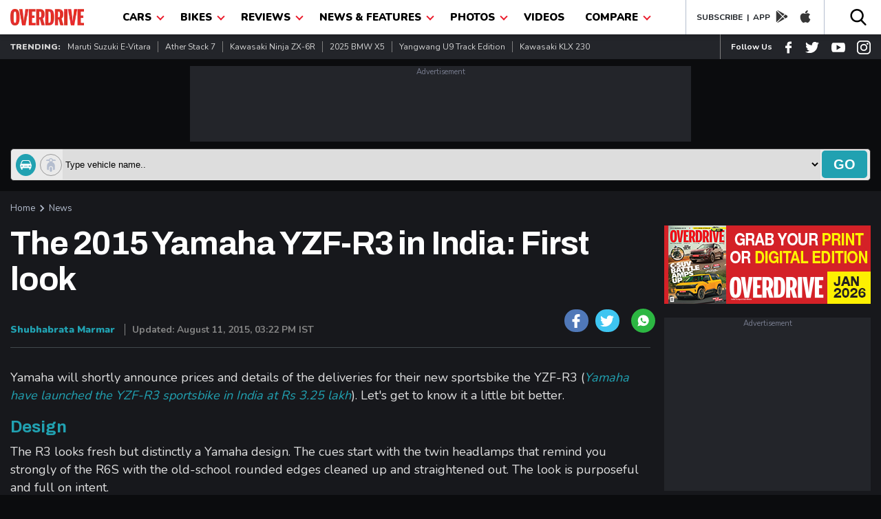

--- FILE ---
content_type: text/html; charset=UTF-8
request_url: https://www.overdrive.in/news-cars-auto/2015-yamaha-yzf-r3-first-look1/
body_size: 39012
content:
 
<!DOCTYPE html>
<html lang="en">
 <head>
 <meta name="viewport" content="width=device-width, initial-scale=1.0, maximum-scale=1.0" />
 <meta http-equiv="Content-Type" content="text/html; charset=utf-8" />
 <title>The 2015 Yamaha YZF-R3 in India: First look - Overdrive</title>
 <meta name="application-name" content="Overdrive">
 <meta property="fb:pages" content="26711484094" />
 <meta itemprop="keywords" content="2015 Yamaha YZF-R3,2015 Yamaha YZF-R3 in India,2015 Yamaha YZF-R3 price,Yamaha,YZF-R3,,overdrive" />
 <meta property="fb:app_id"      content="362464230605877" />
 <meta name="title" content="The 2015 Yamaha YZF-R3 in India: First look - Overdrive">
  <link rel="manifest" href="https://www.overdrive.in/manifest.json">
   <meta name="twitter:card" content="summary_large_image"/>
 <meta name="twitter:site" content="@odmag">
 <meta name="twitter:creator" content="@odmag">
 <meta name="twitter:url" content="https://www.overdrive.in/news-cars-auto/2015-yamaha-yzf-r3-first-look1/">
 <meta name="twitter:description" content="Getting to know the Yamaha YZF-R3 a little better - Overdrive"/>
 <meta name="twitter:title" content="The 2015 Yamaha YZF-R3 in India: First look - Overdrive"/>
 
 <meta property="og:locale" content="en_US" />
 <meta property="og:site_name" content="Overdrive" />
 <meta property="og:type" content="website" />
 <meta property="og:title" content="The 2015 Yamaha YZF-R3 in India: First look - Overdrive" />
 <meta property="og:description" content="Getting to know the Yamaha YZF-R3 a little better - Overdrive" />
<!-- Google Tag Manager -->
<script>(function(w,d,s,l,i){w[l]=w[l]||[];w[l].push({'gtm.start':
new Date().getTime(),event:'gtm.js'});var f=d.getElementsByTagName(s)[0],
j=d.createElement(s),dl=l!='dataLayer'?'&l='+l:'';j.async=true;j.src=
'https://www.googletagmanager.com/gtm.js?id='+i+dl;f.parentNode.insertBefore(j,f);
})(window,document,'script','dataLayer','GTM-T3GGW83');</script>
<!-- End Google Tag Manager -->


 <meta http-equiv="x-dns-prefetch-control" content="on">
 <meta name="theme-color" content="#EB1C2C"/>
 <meta name="keywords" content="2015 Yamaha YZF-R3,2015 Yamaha YZF-R3 in India,2015 Yamaha YZF-R3 price,Yamaha,YZF-R3,,overdrive">
 
  <meta name="news_keywords" content="2015 Yamaha YZF-R3,2015 Yamaha YZF-R3 in India,2015 Yamaha YZF-R3 price,Yamaha,YZF-R3,,overdrive" />
   <meta name="description" content="Getting to know the Yamaha YZF-R3 a little better - Overdrive">
    <link href="https://www.overdrive.in/amp/news-cars-auto/2015-yamaha-yzf-r3-first-look1/" rel="amphtml"/> 
 <link rel="shortcut icon prefetch" href="https://images.overdrive.in/wp-content/uploads/images/ico.png" />
<link rel="icon prefetch" type="image/vnd.microsoft.icon" href="https://images.overdrive.in/wp-content/uploads/images/ico.png"/>
<link href='https://images.overdrive.in/wp-content/uploads/images/ico.png' rel='shortcut icon prefetch' type='image/x-icon' />
<link href='https://images.overdrive.in/wp-content/uploads/images/ico.png' rel='icon prefetch' type='image/x-icon' />

<link href="//s.in.com" rel="dns-prefetch">
<link href="//cdn.ampproject.org" rel="dns-prefetch">
<link href="//googletagservices.com" rel="dns-prefetch">
<link href="//cdn.automatad.com" rel="dns-prefetch">
<link href="//b.scorecardresearch.com" rel="dns-prefetch">
<link href="//google-analytics.com" rel="dns-prefetch">
<link href="//ecdn.firstimpression.io" rel="dns-prefetch">
<link href="//ajax.googleapis.com" rel="dns-prefetch">
<link href="//jsc.mgid.com" rel="dns-prefetch">
<link href="//ad.doubleclick.net" rel="dns-prefetch">
<link href="//adservice.google.co.in" rel="dns-prefetch"> 
<link href="//securepubads.g.doubleclick.net" rel="dns-prefetch"> 
<link href="//pagead2.googlesyndication.com" rel="dns-prefetch"> 
<link href="//googletagservices.com" rel="dns-prefetch"> 
<link href="//images.overdrive.in" rel="dns-prefetch"> 
<link href="//fonts.googleapis.com" rel="dns-prefetch"> 
 
  <!--canonical-->
 <link href="https://www.overdrive.in/news-cars-auto/2015-yamaha-yzf-r3-first-look1/" rel="canonical" />
 
 <script type="application/ld+json">

{"@context": "https://schema.org","@type": "WebSite","url": "https://www.overdrive.in","potentialAction": {"@type": "SearchAction","target": "https://www.overdrive.in/searchresults/{search_term_string}/","query-input": "required name=search_term_string"}}</script>
 <script type="application/ld+json">
					{"@context": "https://schema.org",
					"@type": "Organization",
					"name": "Overdrive", 
					"url": "https://www.overdrive.in/",
					"logo": "https://images.overdrive.in/wp-content/themes/overdrive/images/logood.jpg",
					"sameAs": ["www.facebook.com/odmag","www.twitter.com/odmag"]}
					</script>
					
 		<script type="application/ld+json">
		{"@context": "https://schema.org","@type": "ImageObject",
		 "author": "overdrive.in",
		 "contentUrl": "https://images.overdrive.in/wp-content/uploads/2014/10/2015_YAM_YZF-R320_EU_MS1RB_ACT_004.jpg",
		"datePublished": "Tue, 11 Aug 2015 11:20:25 +0530",
		"description": "The 2015 Yamaha YZF-R3 in India: First look"}
		</script>
 	
 													<script type="application/ld+json">
												        [{
												          "@context": "https://schema.org",
												          "mainEntityOfPage":"https://www.overdrive.in/news-cars-auto/2015-yamaha-yzf-r3-first-look1/",
												          "@type": "NewsArticle",
												          "url": "https://www.overdrive.in/news-cars-auto/2015-yamaha-yzf-r3-first-look1/",          
												          "articleSection":"News Cars Auto",
												          "headline": "The 2015 Yamaha YZF-R3 in India: First look",
												          "description":"Getting to know the Yamaha YZF-R3 a little better",
												          "author": "Shubhabrata Marmar",
												          "datePublished": "2015-08-11T11:20:25+05:30",
												          "dateModified": "2015-08-11T15:22:09+05:30",
												          "articleBody":"Yamaha will shortly announce prices and details of the deliveries for their new sportsbike the YZF-R3 (Yamaha have launched the YZF-R3 sportsbike in India at Rs 3.25 lakh). Let's get to know it a little bit better.
Design
The R3 looks fresh but distinctly a Yamaha design. The cues start with the twin headlamps that remind you strongly of the R6S with the old-school rounded edges cleaned up and straightened out. The look is purposeful and full on intent.

The top fairing is a clean design with a not-so-short screen that should work well to keep wind blast at bay. Given a top speed in the 170kmph region, we expect only track fiends to regularly face wind blast, of course.
The side fairing uses a triangular coloured panel and a matte black second panel that reduces the visual weight of the motorcycle and makes it look very dynamic and as if all the weight is up front. Like with the R15, we expect to see excellent rattle-free long term performance and light damage from low sides. The tank and the tailpiece are more or less as you'd expect on a current Yamaha.
There are some nice details though. The wheels with a split-spoke design look great as do the generous heel plates. Unfortunately, it also brings to notice, for instance, that Yamaha have chosen not to offer radially mounted calipers which may not be a functional leap forward in this performance class but looks way cooler.
Valentino Rossi on the launch of the YZF-R3 in India


Engine
The Yamaha engine is a brand-new 321cc parallel twin with a 180-degree crank. The engine is much the same as the 250cc unit from the R25 but is bored out 8mm more, from 60 to 68mm to gain 72cc. The stroke remains identical at 44.1mm. Obviously, this makes the engine more oversquare which usually implies less resistance to high revs. The engine has a compression ratio of 11.2:1. That's a high-ish ratio but not high enough to run into constant trouble with bad fuel.

To start at the top of the engine, the counterbalanced 321cc unit is fed by a fuel-injection system and is liquid-cooled. Four valves feed each cylinder and it's a proper DOHC unit unlike, say, the R15 which employed a single overhead camshaft design.
Underneath works a forged piston. Only the KTM 373cc engine uses those in India, the Yamaha is second. A forged piston can be slightly lighter but more crucially, it's much stronger. Like the R15, the cylinders use a DiASIL aluminium cylinder. This gives the motor a longer life as well as better heat dissipation abilities. If the R15 is any indicator, the R3 engine should be bulletproof. The cylinder design is also offset. That means the cylinders aren't exactly above the crankshaft. They're offset so that the alignment of the con-rod is perfect on the power stroke to minimise any friction losses at the most crucial phase of the combustion cycle.
The gearbox is a straight forward six-speed unit which we expect to be super slick and reliable as Yamaha gearboxes have proved to be so far.
Chassis
The R3 was always built with a price and a relatively new rider in mind. That's why it uses a twin-spar style diamond frame but sticks to steel instead of the more expensive aluminium for the chassis and swing arm. Yamaha say they kept the wheelbase to swingarm proportions exactly the same as the R1 in the hunt for excellent handling and the R3's wheelbase is a little bit longer than, say, the KTM RC 390. The steering geometry is a relaxed 25&deg; with 94mm of trail.
Yamaha have worked hard to centralise mass and keeping in mind the new rider, the bike's been made light - 167kg kerb weight - while the seat height is very accommodating at just 780mm.
The suspension up front is a non-adjustable KYB 41mm right side up fork. On it is a floating 298mm rotor and a two-piston caliper. Yamaha is not offering ABS with the YZF-R3 in India. At the other end is a 220mm single disc and a KYB monoshock with preload adjustment. The Yamaha in India uses 17-inch aluminium alloy wheels wearing MRF&nbsp;110/70 and 140/70 section tyres (See our small sportsbike spec comparison to know more).
Features
The R3 wears clip-on handlebars and above them&nbsp;is a new LCD unit that shows gear position, fuel remaining, coolant temperature, a clock, two tripmeters and an oil change indicator light.
The unknowns
Yamaha offer the R3 on the blue-white, red-black and all-black colours and it remains to be seen whether India gets all or a subset of these colour ways. Also if Yamaha choose to localise then there's a chance that the tyre and battery brands could be different from the international specification.
Update:&nbsp;Yamaha will offer two colours in India for the YZF-R3 - the blue and white and the all-black.&nbsp;Yamaha have also pulled off a coup by pricing the YZF-R3 at just Rs 3.25 lakh ex-showroom Delhi. Stay tuned for a first ride story later today.
More from OVERDRIVE on the Yamaha YZF-R3 in India:
Yamaha launches the YZF-R3 sportsbike in India at Rs 3.25 lakh
Spec comparison: Yamaha YZF-R3 vs Honda CBR300R vs Honda CBR250R vs KTM RC 390 vs Kawasaki Ninja 300
. 
 ",
												          "keywords":"2015 Yamaha YZF R3 2015 Yamaha YZF R3 in India 2015 Yamaha YZF R3 price Yamaha YZF R3  ",
												          "thumbnailUrl":"https://images.overdrive.in/wp-content/uploads/2014/10/2015_YAM_YZF-R320_EU_MS1RB_ACT_004.jpg ",
												          "image":{
												                "@context": "https://schema.org",
												                "@type": "ImageObject",
												                "width": "586px",
												                "height": "331px",
												                "url":"https://images.overdrive.in/wp-content/uploads/2014/10/2015_YAM_YZF-R320_EU_MS1RB_ACT_004.jpg"
												              },
												              "publisher":{
									                "@context": "https://schema.org",
									                "@type": "Organization",
									                "name": "Overdrive",
									                "logo": {
									                        "@context": "https://schema.org",
									                        "@type": "ImageObject",
									                        "url": "https://www.overdrive.in/images/logo.png",
														      "width": "177",
														      "height": "40"
									                    },
									                "url":"https://www.overdrive.in"
									              } 
												        
												        }]
												    </script>


 <meta property="og:url" content="https://www.overdrive.in/news-cars-auto/2015-yamaha-yzf-r3-first-look1/" />
 <meta property="twitter:image" content="https://images.overdrive.in/wp-content/uploads/2014/10/2015_YAM_YZF-R320_EU_MS1RB_ACT_004.jpg" />
 <meta property="og:image" content="https://images.overdrive.in/wp-content/uploads/2014/10/2015_YAM_YZF-R320_EU_MS1RB_ACT_004.jpg" />
 <meta name="thumbnail" content="https://images.overdrive.in/wp-content/uploads/2014/10/2015_YAM_YZF-R320_EU_MS1RB_ACT_004.jpg" />
      	

 <script type="application/ld+json">
												{
												    "@context": "https://schema.org",
												    "@type": "WebPage",
												    "name": "The 2015 Yamaha YZF-R3 in India: First look - Overdrive",
												    "description": "Getting to know the Yamaha YZF-R3 a little better - Overdrive",
												    "url" : "https://www.overdrive.in/news-cars-auto/2015-yamaha-yzf-r3-first-look1/" 
												}
												</script>

 
<!-- arjun Code start-->
<script>

function _w18gcon(wg) {

    var i, x, y, cl = document.cookie.split(";");

    var out = {};

    var c = 0;

    for (i = 0; i < cl.length; i++) {

        x = cl[i].substr(0, cl[i].indexOf("="));

        y = cl[i].substr(cl[i].indexOf("=") + 1);

        x = x.replace(/^\s+|\s+$/g, "");

        if (x == "nnmc") {

                out.nnmc = unescape(y);

                c = c + 1

        } else if (x == "_w18g") {

                out._w18g = unescape(y);

                c = c + 1

        } else if (x == "_w18s") {

                out._w18s = unescape(y);

                c = c + 1

        }

 

        if (c == 3) {

            return out

        }

    }

    return out
}
var _w18_uni_id = _w18gcon('_w18g');


</script>

<!-- arjun Code End-->
 <!-- Google Analytics comscore starts-->
<script>
 (function(i,s,o,g,r,a,m){i['GoogleAnalyticsObject']=r;i[r]=i[r]||function(){
                    (i[r].q=i[r].q||[]).push(arguments)},i[r].l=1*new Date();a=s.createElement(o), m=s.getElementsByTagName(o)[0];a.async=1;a.src=g;m.parentNode.insertBefore(a,m)
        })(window,document,'script','//www.google-analytics.com/analytics.js','ga');
     ga('create', 'UA-1850363-4', 'auto');
  	 
  	  ga('set', 'dimension2', _w18_uni_id._w18g); 
  	  
    
  ga('set', 'dimension3','{"microsite":"own","_w18g":"'+_w18_uni_id._w18g+'","sections":"News","language":"english","tags":"2015 Yamaha YZF-R3,2015 Yamaha YZF-R3 in India,2015 Yamaha YZF-R3 price,","data":{"post_type":"news","attributes":[{"c1":"news-cars-auto"}],"autono":"145332","object_type":"automobile"}}');
      
      ga('send', 'pageview');    
    function GAEventTracker(category,action,opt_label) {
   
  	ga('send', 'event', ''+category+'', ''+action+'', ''+opt_label+'');
  	
  	}
</script>
<!-- Google Analytics Code End-->
<!-- Begin comScore Tag -->
<script>
  var _comscore = _comscore || [];
  _comscore.push({ c1: "2", c2: "6683813" });
  (function() {
 var s = document.createElement("script"), el = document.getElementsByTagName("script")[0]; s.async = true;
 s.src = (document.location.protocol == "https:" ? "https://sb" : "http://b") + ".scorecardresearch.com/beacon.js";
 el.parentNode.insertBefore(s, el);
  })();
</script>
<noscript>
  <img src="http://b.scorecardresearch.com/p?c1=2&c2=6683813&cv=2.0&cj=1" />
</noscript>
<!-- End comScore Tag -->	
		
							<!-- start - Arjun Tracking -->
							<script>
						    /* (function() {
						
						               window._w18hn = "OD"; 
						            
											window._w18_config={"microsite":"own","_w18g":"'+_w18_uni_id._w18g+'","sections":"News","tags":"2015 Yamaha YZF-R3,2015 Yamaha YZF-R3 in India,2015 Yamaha YZF-R3 price","language":"english","data":{"autono":"145332","attributes":[{"c1":""}]}};
											 
						               var w18 = document.createElement('script'); w18.type = 'text/javascript'; w18.async = true;
						
						               w18.src = 'https://s.in.com/common/script_catch.js';
						
						               var s = document.getElementsByTagName('script')[0]; s.parentNode.insertBefore(w18, s);
						
						 
						
						        })();*/
						
						</script>
						
						<!-- End - Arjun Tracking -->
						<script>

var dfp_date = new Date(); 
//var od_news-cars-auto_gutter_ck = "od_GUTTER_news_cars_auto";

 
 function close_mc_gutter(){
 
	dfpGutter_setCookie(od_news-cars-auto_gutter_ck,1,1);		

 }


function dfpGutter_setCookie(e,t,n){
	var r=new Date;
	r.setDate(r.getDate()+n);
	var i=escape(t)+(n==null?"":"; expires="+r.toUTCString())+"; path=/; domain=.overdrive.in; ";
	document.cookie=e+"="+i
}
function dfpGutter_getCookie(e){
	var t,n,r,i=document.cookie.split(";");
	for(t=0;t<i.length;t++){
		n=i[t].substr(0,i[t].indexOf("="));
		r=i[t].substr(i[t].indexOf("=")+1);
		n=n.replace(/^\s+|\s+$/g,"");
		if(n==e){
			return unescape(r)
			}
		}
}


</script>
				<script>
				 
				var dfp_flag_gutter=!0;function FPgetcookieForDFP(e){var t=document.cookie,r=t.indexOf(e);if(-1==r||""==e)return"";var n=t.indexOf(";",r);return-1==n&&(n=t.length),unescape(t.substring(r+e.length+1,n))}function _w18setuserbehaviour(){var e={};if("undefined"!=typeof localStorage&&null!==localStorage.getItem("_w18userinfo")){e=localStorage.getItem("_w18userinfo"),e=unescape(e);var t=JSON.parse(e);for(var r in t.interest_bucket)googletag.pubads().setTargeting(r,t.interest_bucket[r])}return!1}
					var googletag = googletag || {};
					googletag.cmd = googletag.cmd || [];
		  	      googletag.cmd.push(function() {

                googletag.pubads().disableInitialLoad();
				googletag.pubads().enableSingleRequest();
				googletag.pubads().collapseEmptyDivs(true);
				googletag.enableServices();

                });
                
		googletag.cmd.push(function(){     
            var _w18_pp_uni_id = _w18gcon("_w18g");
          //CHECK IF COOKIE EXISTS
          if(_w18_pp_uni_id.hasOwnProperty("_w18g")){
                    //COOKIE SET ALREADY    
                    _w18_pp_uni_id= _w18_pp_uni_id._w18g;
                    //googletag.pubads().enableSyncRendering();                    
                    googletag.pubads().setPublisherProvidedId(_w18_pp_uni_id);
          };
        });
					(function() {
					var gads = document.createElement("script");
					gads.async = true;
					gads.type = "text/javascript";
					var useSSL = "https:" == document.location.protocol;
					gads.src = (useSSL ? "https:" : "http:") + "//www.googletagservices.com/tag/js/gpt.js";
					var node = document.getElementsByTagName("script")[0];
					node.parentNode.insertBefore(gads, node);
					})();
					
					
				</script>

				<script>
				googletag.cmd.push(function() { googletag.defineSlot('/1039154/Overdrive/Overdrive_ROS/Overdrive_ROS_728x90', [728,90], 'Overdrive/Overdrive_ROS/Overdrive_ROS_728x90').addService(googletag.pubads()); googletag.defineSlot('/1039154/Overdrive/Overdrive_ROS/Overdrive_ROS_300x250_1', [300,250], 'Overdrive/Overdrive_ROS/Overdrive_ROS_300x250_1').addService(googletag.pubads()); googletag.defineSlot('/1039154/Overdrive/Overdrive_ROS/Overdrive_ROS_300x250_2', [300,250], 'Overdrive/Overdrive_ROS/Overdrive_ROS_300x250_2').addService(googletag.pubads()); googletag.defineSlot('/1039154/Overdrive/Overdrive_ROS/Overdrive_ROS_728x90_2', [728,90], 'Overdrive/Overdrive_ROS/Overdrive_ROS_728x90_2').addService(googletag.pubads()); googletag.defineSlot('/1039154/Overdrive/Overdrive_ROS/Overdrive_ROS_300x600', [300,600], 'Overdrive/Overdrive_ROS/Overdrive_ROS_300x600').addService(googletag.pubads()); googletag.defineSlot('/1039154/Overdrive/Overdrive_ROS/Overdrive_ROS_300x250_3', [300,250], 'Overdrive/Overdrive_ROS/Overdrive_ROS_300x250_3').addService(googletag.pubads());  googletag.pubads().enableSingleRequest();googletag.pubads().collapseEmptyDivs(true);
				 
				googletag.enableServices();
				});
				
function loadgads(){
 //alert('here');
  googletag.cmd.push(function() {
        googletag.pubads().refresh();
    });
                 

   }
   window.onload=loadgads;
				</script>						 
						 
<script>
(function() {
    var link = document.createElement('link');
    link.rel = "stylesheet";
    link.href = "//fonts.googleapis.com/css?family==Archivo+Black|Archivo:400,700|Nunito:400,700,900&display=swap";
    document.querySelector("head").appendChild(link);
})();
</script>
    <style type="text/css">
    /*header*/
    body {padding: 0;margin: 0;-webkit-overflow-scrolling: touch;color: #D3D3D3;font-family: 'Nunito', sans-serif;background: #0B0C0E;margin-top: 50px }a, h1, h2, h3, h4, h5, h6, p, ul, li {padding: 0;margin: 0 }
    a {display:block;text-decoration: none; color: #21A1B1 }a:hover {text-decoration: none }ol, ul {list-style: none;}blockquote, q {quotes: none;}blockquote:before, blockquote:after, q:before, q:after {content: '';content: none;}table {border-collapse: collapse;border-spacing: 0;}img {width: 100%;display: block; margin-bottom: 5px; height: auto}* {outline: none;}button {background: transparent;border: none;}.show-m-1024 {display: none;}.grid-left {flex-grow: 1;min-width: 0;min-height: 0;margin-right: 20px;position: relative;}.grid-right {width: 300px;flex-shrink: 0 }.title_small {font-size: 30px; position: relative; top: 0px; font-weight: 700;line-height: 1.22;color: #E0E0E0;text-transform: capitalize;font-family: 'Archivo', sans-serif;display: block;}.title_med {font-size: 30px;font-weight: 700;line-height: 1.22;letter-spacing: -1.25px;top: 6px;color: #E0E0E0;text-transform: capitalize;font-family: 'Archivo', sans-serif;display: block;}.title_big {padding-bottom:15px;font-family: 'Archivo', sans-serif;font-size: 55px;font-weight: 700;line-height: 1.22;letter-spacing: -2.75px;color: #E0E0E0;opacity: 1;display: block;}.big-title {font-family: 'Archivo', sans-serif;font-size: 42px;font-weight: 700;line-height: 1.22;letter-spacing: -2.75px;color: #E0E0E0;opacity: 1;position: relative;top: 0px;text-transform: capitalize;display: block;}.mtminus44{margin-top: -24px;}.small-thumb-copy {
    font-size: 16px;
    font-weight: 500;
    margin: 5px 0;
    line-height: 22px;
    color: #fff;
    letter-spacing: 0.6px;
}.title_med_evc {font-size: 30px;font-weight: 700;line-height: 1.22;letter-spacing: -1.25px;   
    top: 6px;color: #00AE4D;text-transform: capitalize;font-family: 'Archivo', sans-serif;display: block;}
.small-thumb-copy-evc {
    font-size: 16px;
    font-weight: 500;
    margin: 5px 0;
    line-height: 22px;
    color: #00AE4D;
    letter-spacing: 0.6px;
}.color-evc{color: #00AE4D;}
.news-wrap .small-thumb-copy{min-height:22px}
.news-wrap{min-width:300px;height:217px}
.small-thumb-copy:hover {color:#00AE4D}
.title_big{min-height:30px}
.review-wrapper a{min-height:15px}
.big-title{min-height:40px}
.grid-right{min-height:300px;max-width:300px}
.slick-list{max-height:440px}
.slider-thumb{max-height:369px}
.slick-slide img{min-height:118px}
.slick-dots{max-height:10px}
.slider-title{min-height:40px}
.title_small{min-height:37px}
.top-slider{min-height:475px}
.h-latest-thumb{min-height:65px}
.vplay-icon{min-height:30px}
.vplay-icon svg{min-height:20px}
.small-thumb-copy:hover {color:#21A1B1}.main-section {margin: 0 0 20px;}.container {padding: 0 15px;max-width: 1260px;margin: 0 auto;position: relative;}.catagory, .catagory a {text-align: left;font: 900 12px/15px 'Nunito', sans-serif;letter-spacing: 0;color: #21A1B1;display: block;}.author, .author a {font: 400 13px/16px 'Nunito';letter-spacing: 0;color: #21A1B1;display: flex;}.author span {color: #B9B9B9;margin-left: 5px;}.od-flex {display: -webkit-box;display: -moz-box;display: -ms-flexbox;display: -webkit-flex;display: flex;}.wrap-div{flex-wrap: wrap;}.justify-content {-webkit-justify-content: space-between;-moz-justify-content: space-between;justify-content: space-between;}.align-items {-webkit-align-items: center;align-items: center;}.align-top{-webkit-align-items:flex-start;align-items: flex-start;}.white-bg {background: #FFFFFF }.black-bg {background: #000 }.dark-grey-bg {background: #23252A;}.in-dark-gray{background: #17181C;min-height:1500px}.color-blue{color: #21A1B1;}.blue-button{display: flex;width: 94px;height: 31px;justify-content: center;align-items: center;font: 700 15px/1 'Nunito';letter-spacing: 0;color: #FFFFFF;border-radius: 5px;background: #21A1B1;text-transform: uppercase;}header {box-shadow: 0px 3px 6px #00000029;position: fixed;height: 50px;width: 100%;top: 0;left: 0;right: 0;z-index: 99;}.od-logo {margin-top: 13px;width: 107px }.menu-list {margin: 0 10px }.dropbtn {color: #000;padding: 15px;font-size: 16px;border: none;text-transform: uppercase;font-size: 15px;font-weight: 900; display: block}.dropdown {position: relative;}.dropdown-content {display: none;position: absolute;background-color: #EB1C2C;min-width: 200px;box-shadow: 0px 8px 16px 0px rgba(0, 0, 0, 0.2);z-index: 1;}.dropdown-content a {color: #fff;padding: 6px;text-decoration: none;display: block;font-size: 14px;text-transform: capitalize;font-weight: 700;border-bottom: 1px solid #000;margin: 0 10px;}.dropdown:hover .dropdown-content li:last-child a {border-bottom: 0 solid #000;}.dropdown-content a:hover {color: #eee }.dropdown:hover .dropdown-content {display: block;}.dropdown:hover .dropbtn {background-color: #EB1C2C;color: #fff }.od-app {border-left: 1px solid #B4BDCE;padding-left: 15px;border-right: 1px solid #B4BDCE;padding-right: 10px;}.navArrowIcon {border: solid #EB1C2C;position: relative;top: -2px;left: 5px;border-width: 0 2px 2px 0;display: inline-block;padding: 3px;transform: rotate(45deg);-webkit-transform: rotate(45deg);}.dropdown:hover .navArrowIcon {border: solid #fff;border-width: 0 2px 2px 0;display: inline-block;padding: 3px;transform: rotate(45deg);-webkit-transform: rotate(45deg);}.download-app a {color: #1D2126;font-weight: 700;font-size: 12px;text-transform: uppercase;}.download-app {color: #1D2126;font-weight: 700;font-size: 12px;text-transform: uppercase;}.od-app svg {margin-top: 4px;padding: 0 8px;}.od-search {margin-top: 12px;}#od-search-bar {display: none;position: absolute;right: 15px;z-index: 9;width: 320px;top: 50px;border: none;box-shadow: 5px 5px 10px #00000029;}#od-search-bar .search-container {border: none;}#od-search-bar input[type=text] {border: none;font-size: 15px;margin: 0 10px;font-style: italic;width: 100%;padding: 8px 0 }.trendingListing span {font-size: 12px;font-weight: 900;text-transform: uppercase;}.trendingListing a {font-size: 12px;font-weight: 400;color: #D3D3D3;margin: 10px 0;border-right: 1px solid #7E7E7E;padding: 0px 10px;text-transform: capitalize;}.trendingListing li:last-child a {border-right: 0 solid;}.od-follow-us {border-left: 1px solid #7E7E7E;padding-left: 15px;}.follow-us {color: #fff;font-weight: 700;font-size: 12px;text-transform: capitalize;}.od-follow-us svg {padding-left: 15px;margin-top: 7px;}.top-ad-section {margin: 20px 0 }.search-container {background: #eaeaea;padding: 2px;border: 1px solid #363636;border-radius: 5px;}.car-bike-icon svg {border: 1px solid #999;border-radius: 50%;padding: 5px;margin-right: 6px;position: relative;top: 7px;left: 5px;}.formflex {width: 100%;}.car-bike-icon .active-icon svg {fill: #fff;background: #21A1B1;border: 1px solid #21A1B1;}.advance-search input[type=text] {border: none;font-size: 15px;margin: 0 10px;font-style: italic;width: 100%;}.advance-search {margin-bottom: 15px;}.go-search {background: #21A1B1;color: #fff;font-size: 20px;font-weight: 900;border: none;cursor: pointer;padding: 4px 17px;text-transform: uppercase;border-radius: 5px;margin: 2px;}.block-list-grid{display: flex;flex-wrap: wrap;align-content: space-between;}.time-stamp{font: 700 12px/16px 'Nunito';color: #7C7C7C;}.block-list-div{margin: 25px 0 0;}.block-list-div .big-title{position: initial;margin: 0 0 20px;}@media screen and ( max-width: 1024px) {.flex-wrap {flex-wrap: wrap;}.hide-m-1024 {display: none;}.show-m-1024 {display: block;}.mobileListing a {font-size: 13px;font-weight: 700;color: #fff;text-transform: uppercase;padding: 12px 0;}.appListing a {font-size: 12px;color: #000;text-transform: capitalize;font-weight: 700;padding: 0 10px;border-right: 1px solid #ccc;margin: 13px 0; display: block}.appListing li:last-child a {font-size: 12px;color: #000;text-transform: capitalize;font-weight: 700;padding: 0 0 0 10px;border-right: 0 solid #ccc;margin: 13px 0;}}.pancake, .close-pancake {display: none }@media screen and ( max-width: 800px) {.big-title {font-size: 25px;position: relative;top: -5px;letter-spacing: -1.75px;}.title_big {font-size: 25px;letter-spacing: -1.75px;    padding-bottom: 5px;}.title_small {letter-spacing: -1.25px;}header {height: 42px;}.menu-list {border-bottom: 0 none;width: 100%;z-index: 999;background-color: #000000;opacity: 0.9;}.slid_dwn {display: none;left: 0;position: fixed;z-index: 99;top: 0;width: 96%;background: #fff;opacity: 1;border: 0 solid #fb9e4c;bottom: 0;border-right: 0;margin: 0 }header .od-logo {width: 90px;margin: 10px 0 10px 30px;}.nav {position: relative;z-index: 99;}.nav .container, .social-share-div .container {height: auto;width: 100%;justify-content: center;}.dropdown:hover .dropdown-content {display: none;}.dropdown:hover .dropdown-content.show {display: block }.no-scroll-show {display: none;}.pancake.hamburger-div {top: 7px;left: 10px;position: fixed;}.pancake svg {top: -2px;fill: #000;width: 30px;height: 30px;position: relative;}.close-pancake svg {width: 40px;height: 40px;}.pancake, .close-pancake {display: block }.close-pancake {padding: 10px 10px 0;text-align: right;border-bottom: 1px solid #ccc;}.dropdown-content {position: relative;}.dropdown-content a {margin: 0 20px;}.dropbtn {padding: 10px 15px;}.od-search {margin-top: 8px;}.od-search svg {width: 20px;}.hide-mobile {display: none;}#od-search-bar {right: 0;left: 0;width: 91%;top: 41px;margin: 0 auto;}.go-search {font-size: 13px;font-weight: 700;padding: 8px 12px;}body {margin-top: 42px;}.mobileListing a {font-size: 12px;}.grid-left {width: 100%;margin-right: 0;min-height:268px}.grid-right {width: 100%;max-width:auto;min-height:inherit }
.small-thumb-copy {
    font-size: 14px;
   
    line-height: 18px;
   
}}
 .scrollme a:hover{color:#21A1B1;}
	 .video-container a:hover{color:#21A1B1;}
	 .launch-wrapper .view-all {
    text-align: left;
    padding-bottom: 0px;
    padding-top: 10px;
}
.vehder .big-title {
    top: 0;} 
     /*header*/
  .view-all {
    text-align: right;
    font: 700 14px/19px 'Nunito', sans-serif;
    letter-spacing: 0;
    color: #21A1B1;
    cursor: pointer;
    padding-bottom: 15px;
    display: block;
}
.search-container .selectize-control.single .selectize-input, .selectize-dropdown.single{border:0px;background: #eaeaea;min-height:43px}
.search-container{min-height:45px;padding:0 2px}
.selectize-control, .selectize-input{max-height:45px;}
.selectize-input>input{height:22px}
.go-search{min-height:40px}
.trending{min-height:36px}
.dropdown{min-height:50px}
            
             
/*ads*/
.mt-15{margin-top: 15px}

       .mb-15{margin-bottom: 15px}

       .mb-5{margin-bottom: 5px}

       .add_wrp{margin:0;padding:0;position:relative;text-align:center}

       .add_txt{color:#797e90;display:inline-block;font-size:11px;padding:1px 0;width:100%}

       .add_placeholder_728_90{background-color:#23252A;font-size:0;margin:10px auto;width:728px;height:110px;text-align:center;}
       .add_placeholder_300_250{background-color:#23252A;font-size:0;margin:10px auto;width:300px;height:252px;text-align:center;}
       .add_placeholder_300_250 iframe{ height:252px !important;}
       .add_placeholder_320_50 iframe{ height: 52px !important;}

       .add_placeholder_320_50{background-color:#23252A;font-size:0;margin:10px auto;width:320px;height:60px;text-align:center; }

       .add_placeholder_300_100{background-color:#23252A;font-size:0;margin:10px auto;width:300px;height:125px;text-align:center;}

       .add_placeholder_300_600{background-color:#23252A;font-size:0;margin:10px auto;width:300px;height:625px;text-align:center;}

       .add_placeholder_441_91{background-color:#23252A;font-size:0;margin:10px auto;width:441px;height:106px}

       .add-section{clear: both; margin:auto; }

       .add-section .add_wrp iframe{width: 100%}

       .add-section .add_wrp .ad-block{margin: 0px !important}
       .add-section .add_wrp{min-height:90px}

 
 /*ads end */
 @media (max-width: 800px){
  .top-slider{min-height:inherit}
 }
    </style>

 <style type="text/css">
  /*first print for article page*/
  iframe{ width:100%!important; }
  .pressrelases {
    background: #000;
    padding: 20px 20px 0;
    border: 1px solid #707070;
}.flyingad {
    bottom: 38px!important; 
}
.mytag a{float:left;padding:5px 0; color: #a7a7a7; }
.mytag a:hover{  color:#21A1B1; }
.mytag{clear:both;}
.sesonendoffer{clear:both;}
.sesonendoffer a:hover{  color:#21A1B1; }
.sesonendoffer a{ border: 1px solid grey; font-style: italic; border-radius: 4px; padding: 7px;margin-top: 10px;color: #21A1B1;}
.pressrelases .article-title{ color: #fff}
 .article-desc p {font:400 18px/26px 'Nunito';color: #E0E0E0;padding-bottom: 20px;}h3 {color: #21A1B1; font: 700 24px/26px 'Archivo', sans-serif;}
     .article-title{text-align: left;font: 700 48px/52px 'Archivo';letter-spacing: -1.2px;/*color: #21A1B1;*/color: #fff;padding: 0 50px 0 0 }.article-desc{margin: 30px 0;}._50f7 {color: #4b4f56;}.article-details{display: flex;justify-content: space-between;align-items: flex-end;margin: 10px 0;padding: 0 0 15px;border-bottom: 1px solid #42484C;}.auth-details span{display: inline-block;}.art-auth-name a{font: 800 14px/17px 'Nunito';letter-spacing: 0;color: #21A1B1;padding: 0 10px 0 0;}.art-timestamp{font: 700 14px/17px 'Nunito';letter-spacing: 0;color: #848484;padding: 0 0 0 10px;border-left: 1px solid #848484;}.art-social-block{display: flex;align-items: center;}.art-social-block a {display: inline-block;border-radius: 50px;position: relative;line-height: 0;padding: 7px 6px 4px 7px;width: 22px;height: 22px;margin: 0 0 0 10px;}.twitter a {background: #3ec5f1;}.facebook a {background: #5078b8;}.right-tab-section .tablinks.active{background: #F5F5F7;color: #101114;}.tag-flex-class{display: flex;align-items: center;flex-wrap: wrap;}.tag-label{font: 900 16px/22px 'Nunito';color: #FFFFFF;}.tag-flex-class span{padding: 0px;/*border-right:1px solid #B4BDCE*/}.tag-flex-class span a{font: 400 16px/24px 'Nunito';color: #E0E0E0;}.common-grid-block .big-title{font: 900 26px/28px 'Archivo';letter-spacing: -2.7px;color: #E0E0E0;top:0;display: flex;justify-content: space-between;}.common-grid-block{margin: 20px 0;}.comment-section{margin: 40px 0;}.grid-right .promoted-block .od-flex{flex-direction: column;}.grid-right .od-flex .promoted-wrap{width:100%;}.tab-inner-content{padding: 10px;}.number-flex{display: flex;justify-content: center;align-items: center;}.round-no{font: 700 14px/25px 'Archivo';color: #42484C;padding: 0 8px;border: 2px solid #42484C;border-radius: 50%;}.svg-icon{margin: 2px 0 0 5px;}.drop-down-div{margin: 0px 0;}.dropdown-div{margin: 10px 0;}.dropdown-div .custom-select-wrapper{margin: 0 0 10px;}.custom-select-wrapper {font-size: 14px;position: relative;display: inline-block;border: 1px solid transparent;border-radius: 5px;padding-bottom: 0;background: #fff;width: 100%;}.custom-select-wrapper .arr {background: rgba(114, 124, 142, 0.2);bottom: 0px;position: absolute;right: 6px;top: 6px;width: 18px;height: 18px;pointer-events: none;cursor: pointer;-webkit-border-radius: 0 4px 3px 0;border-radius: 50%;}.custom-select-wrapper select{-webkit-appearance: none;appearance: none;border: none;background: #fff;cursor: pointer;-moz-appearance: none;outline: 0;width: 100%;padding: 5px 10px;border-radius: 5px;font: 600 13px/18px 'Nunito';color: #363636;}.custom-select-wrapper .arr:before {content: ' > ';position: absolute;top: 37%;color: #727C8E;right: -1px;margin-top: -2px;cursor: pointer;display: inline-block;width: 22px;height: 22px;font-family: 'Consolas';font-size: 15px;font-weight: 700;transform: rotate(90deg);}.tab-inner-content .blue-button{width: 100%;text-transform: capitalize;cursor: pointer;height: 34px;}.big-title.color-blue.custom-title{top:0;}.right-tab-section {margin: 30px 0;}.right-tab-section .tab {overflow: hidden;}.right-tab-section .tab a {background-color: #363636;float: left;border: none;outline: none;cursor: pointer;padding: 15px 6px;transition: 0.3s;font: 900 16px/18px 'Archivo', sans-serif;letter-spacing: -0.8px;color: #FFFFFF;width: 46%;text-align: center;}.right-tab-section .tabcontent {display: none;padding: 6px 12px;-webkit-animation: fadeEffect 1s;animation: fadeEffect 1s;background: #F5F5F7;}@-webkit-keyframes fadeEffect {from {opacity: 0;}to {opacity: 1;}}@keyframes fadeEffect {from {opacity: 0;}to {opacity: 1;}}.grid-right .ad-section {margin-bottom: 10px}h3 {color: #21A1B1; font: 700 24px/26px 'Archivo', sans-serif;}
@media screen and (max-width: 800px){.article-details{flex-direction: column;}.art-social-block, .auth-details{width: 100%;margin: 0 0 10px;}.art-timestamp{border: none;padding: 0;}.article-title{font-size: 28px;line-height: 34px;}.article-desc p{font:400 18px/26px 'Nunito';padding-bottom: 10px;}  .pressrelases {
    background: #000;
    padding: 10px 10px 0;
    border: 1px solid #707070;
}}
    /*first print for article page*/ 
  </style>
    

   

 </head>

 <body id="app">
 	<!-- Google Tag Manager (noscript) -->
<noscript><iframe src="https://www.googletagmanager.com/ns.html?id=GTM-T3GGW83"
height="0" width="0" style="display:none;visibility:hidden"></iframe></noscript>
<!-- End Google Tag Manager (noscript) -->

  <div id="fb-root"></div>
<script async defer crossorigin="anonymous" src="https://connect.facebook.net/en_US/sdk.js#xfbml=1&version=v6.0&appId=362464230605877&autoLogAppEvents=1"></script>
 
<input type="hidden" name="time" value="2026-01-23 04:39:33">
<input type="hidden" name="mobile" value="0">
 <div id="wrapper">
            <header class="white-bg">
                <div class="container od-flex justify-content">
                   <!--  <section class="od-logo"><a href="https://www.overdrive.in"><img src="https://images.overdrive.in/wp-content/uploads/revamp/images/logo.png" width="107" height="24" alt="overdrive logo"></a></section> -->
                    <section class="od-logo"><a href="https://www.overdrive.in"><img src="https://images.overdrive.in/wp-content/uploads/revamp/images/logo.png" width="107" height="24" alt="overdrive logo"></a></section>

                    <!--menu-->
                    <section class="od-nav">
                        <nav class="nav">
                            <a href="javascript:void(0)" class="pancake hamburger-div" title="">
                                <svg xmlns="https://www.w3.org/2000/svg" width="24" height="24" viewBox="0 0 24 24" fill="#363435">
                                    <path d="M0 0h24v24H0z" fill="none"></path>
                                    <path d="M3 18h18v-2H3v2zm0-5h18v-2H3v2zm0-7v2h18V6H3z"></path>
                                </svg>
                            </a>
                            <ul class="menu-list slid_dwn od-flex align-items">
                                <a href="javascript:void(0)" class="close-pancake" title="">
                                    <svg xmlns="https://www.w3.org/2000/svg" width="24" height="24" viewBox="0 0 24 24">
                                        <path d="M19 6.41L17.59 5 12 10.59 6.41 5 5 6.41 10.59 12 5 17.59 6.41 19 12 13.41 17.59 19 19 17.59 13.41 12z" />
                                        <path d="M0 0h24v24H0z" fill="none" />
                                    </svg>
                                </a>
                                <li class="dropdown">
								<a href="https://www.overdrive.in/cars/" onclick="openDD(this)" class="dropbtn">CARS <span class="navArrowIcon"></span></a> 
																
                                    <div class="dropdown-content">
                                        <ul class="subnav">
                                            <li><a href="https://www.overdrive.in/cars/">Find Cars</a></li>
                                            <li><a href="https://www.overdrive.in/compare-cars/">Compare Cars</a></li>
                                            <li><a href="https://www.overdrive.in/reviews/cars/">Car Reviews</a></li>
                                            <li><a href="https://www.overdrive.in/photos/cars/">Car Photos</a></li>
                                            <li><a href="https://www.overdrive.in/videos/">Car Videos</a></li>
                                            <li><a href="https://www.overdrive.in/cars/brands/">Car Brands</a></li>
                                            <li> <a href="https://www.overdrive.in/cars/justlaunched/">Just Launched Cars</a> </li>
                                            <li><a href="https://www.overdrive.in/cars/upcoming/">Upcoming Cars</a></li>
                                            <li><a href="https://www.overdrive.in/cars/popular/">Popular Cars</a></li>
                                        </ul>
                                    </div>
                                </li>
         
                                <li class="dropdown"> 
								<a href="https://www.overdrive.in/bikes/" onclick="openDD(this)" class="dropbtn">Bikes <span class="navArrowIcon"></span></a>
								                                    <div class="dropdown-content">
                                        <ul class="subnav">
                                            <li><a href="https://www.overdrive.in/bikes/">Find Bikes</a></li>
                                            <li><a href="https://www.overdrive.in/compare-bikes/">Compare Bikes</a></li>
                                            <li><a href="https://www.overdrive.in/reviews/bikes/">Bike Reviews</a></li>
                                            <li><a href="https://www.overdrive.in/photos/bikes/">Bike Photos</a></li>
                                            <li><a href="https://www.overdrive.in/videos/">Bike Videos</a></li>
                                            <li><a href="https://www.overdrive.in/bikes/brands/">Bike Brands</a></li>
                                            <li><a href="https://www.overdrive.in/bikes/justlaunched/">Just Launched Bikes</a></li>
                                            <li><a href="https://www.overdrive.in/bikes/upcoming/">Upcoming Bikes</a></li>
                                            <li><a href="https://www.overdrive.in/bikes/popular/">Popular Bikes</a> </li>
                                        </ul>
                                    </div>
                                </li>
                                <li class="dropdown"> <a href="https://www.overdrive.in/reviews/" onclick="openDD(this)" class="dropbtn">Reviews <span class="navArrowIcon"></span></a>
								                                    <div class="dropdown-content">
                                        <ul class="subnav">
                                            <li><a href="https://www.overdrive.in/reviews/">All Reviews</a></li>
                                            <li><a href="https://www.overdrive.in/reviews/cars/">Car Reviews</a></li>
                                            <li><a href="https://www.overdrive.in/reviews/bikes/">Bike Reviews</a></li>
                                            <li><a href="https://www.overdrive.in/reviews/first-drive/1/">First Drive</a></li>
                                            <li><a href="https://www.overdrive.in/reviews/road-test/1/">Road Test</a></li>
                                            <li><a href="https://www.overdrive.in/reviews/comparo/1/">Comparo</a></li>
                                        </ul>
                                    </div>
                                </li>
   
                                <li class="dropdown">  <a href="https://www.overdrive.in/news-cars-auto/" onclick="openDD(this)" class="dropbtn">News & Features <span class="navArrowIcon"></span></a>
								                                    <div class="dropdown-content">
                                        <ul class="subnav">
                                            <li><a href="https://www.overdrive.in/news-cars-auto/">News</a></li>
                                            <li><a href="https://www.overdrive.in/news-cars-auto/features/">Features</a></li>
                                            <li><a href="https://www.overdrive.in/news-cars-auto/opinions/">Opinions</a></li>
                                            <li><a href="https://www.overdrive.in/motorsport/">Motorsport</a></li>
                                            <li><a href="https://www.overdrive.in/news-cars-auto/pressreleases/">Press Releases</a> </li>
                                        </ul>
                                    </div>
                                </li>
                                       
                                <li class="dropdown"> <a href="https://www.overdrive.in/photos/" onclick="openDD(this)" class="dropbtn">photos <span class="navArrowIcon"></span></a>
								                                    <div class="dropdown-content">
                                        <ul class="subnav">
                                            <li><a href="https://www.overdrive.in/photos/">All Photos</a></li>
                                            <li><a href="https://www.overdrive.in/photos/cars/">Car Photos</a></li>
                                            <li><a href="https://www.overdrive.in/photos/bikes/">Bike Photos</a></li>
                                        </ul>
                                    </div>
                                </li>
                                <li class="dropdown"><a href="https://www.overdrive.in/videos/" class="dropbtn">Videos </a></li>
                                <li class="dropdown"> <a href="#" onclick="openDD(this)" class="dropbtn">compare <span class="navArrowIcon"></span></a>
                                    <div class="dropdown-content">
                                        <ul class="subnav">
                                            <li><a href="https://www.overdrive.in/compare-cars/">Compare Cars</a></li>
                                            <li><a href="https://www.overdrive.in/compare-bikes/">Compare Bikes </a></li>
                                        </ul>
                                    </div>
                                </li>
                                <!--li class="dropdown"><a href="https://www.overdrive.in/events/" class="dropbtn">Events </a></li-->
                            </ul>
                        </nav>
                    </section>
                    <!--menu-->

                    <!--download app-->
                    <section class="od-app od-flex align-items hide-mobile">
                        <div class="download-app"><a href="https://www.overdrive.in/subscribe/">SUBSCRIBE</a></div>
                        <div class="download-app"><a rel="noopener" href="#" >&nbsp;&nbsp;|&nbsp;&nbsp;</a></div>
                        <div class="download-app">APP</div>
                        <a rel="noopener" href="https://play.google.com/store/apps/details?id=com.overdrive" class="play-store">
                            <svg version="1.1" id="Layer_11" xmlns="https://www.w3.org/2000/svg" xmlns:xlink="https://www.w3.org/1999/xlink" x="0px" y="0px" viewBox="0 0 512 512" xml:space="preserve" width="18px" height="18px" fill="#363636">
                                <path d="M99.617,8.057C87.953,0.52,73.943-1.758,60.802,1.344l230.932,230.933l74.846-74.846L99.617,8.057z" />
                                <path d="M32.139,20.116c-6.441,8.563-10.148,19.077-10.148,30.199v411.358c0,11.123,3.708,21.636,10.148,30.199l235.877-235.877
                                L32.139,20.116z" />
                                <path d="M464.261,212.087l-67.266-37.637l-81.544,81.544l81.548,81.548l67.273-37.64c16.117-9.03,25.738-25.442,25.738-43.908
                                S480.389,221.117,464.261,212.087z" />
                                <path d="M291.733,279.711L60.815,510.629c3.786,0.891,7.639,1.371,11.492,1.371c9.522,0,19.011-2.708,27.31-8.07l266.965-149.372
                                L291.733,279.711z" />
                            </svg>
                        </a>
                        <a rel="noopener" href="https://itunes.apple.com/us/app/overdrive-for-iphone/id1072288446" class="apple-icon">
                            <svg version="1.1" id="Layer_1" xmlns="https://www.w3.org/2000/svg" xmlns:xlink="https://www.w3.org/1999/xlink" x="0px" y="0px" viewBox="0 0 305 305" xml:space="preserve" width="18px" height="18px" fill="#363636">
                                <path id="XMLID_229_" d="M40.738,112.119c-25.785,44.745-9.393,112.648,19.121,153.82C74.092,286.523,88.502,305,108.239,305
    c0.372,0,0.745-0.007,1.127-0.022c9.273-0.37,15.974-3.225,22.453-5.984c7.274-3.1,14.797-6.305,26.597-6.305
    c11.226,0,18.39,3.101,25.318,6.099c6.828,2.954,13.861,6.01,24.253,5.815c22.232-0.414,35.882-20.352,47.925-37.941
    c12.567-18.365,18.871-36.196,20.998-43.01l0.086-0.271c0.405-1.211-0.167-2.533-1.328-3.066c-0.032-0.015-0.15-0.064-0.183-0.078
    c-3.915-1.601-38.257-16.836-38.618-58.36c-0.335-33.736,25.763-51.601,30.997-54.839l0.244-0.152
    c0.567-0.365,0.962-0.944,1.096-1.606c0.134-0.661-0.006-1.349-0.386-1.905c-18.014-26.362-45.624-30.335-56.74-30.813
    c-1.613-0.161-3.278-0.242-4.95-0.242c-13.056,0-25.563,4.931-35.611,8.893c-6.936,2.735-12.927,5.097-17.059,5.097
    c-4.643,0-10.668-2.391-17.645-5.159c-9.33-3.703-19.905-7.899-31.1-7.899c-0.267,0-0.53,0.003-0.789,0.008
    C78.894,73.643,54.298,88.535,40.738,112.119z" />
                                <path id="XMLID_230_" d="M212.101,0.002c-15.763,0.642-34.672,10.345-45.974,23.583c-9.605,11.127-18.988,29.679-16.516,48.379
    c0.155,1.17,1.107,2.073,2.284,2.164c1.064,0.083,2.15,0.125,3.232,0.126c15.413,0,32.04-8.527,43.395-22.257
    c11.951-14.498,17.994-33.104,16.166-49.77C214.544,0.921,213.395-0.049,212.101,0.002z" />
                            </svg>
                        </a>
                    </section>
                    <!--download app-->

                    <!--mobileList-menu-->
                    <section class="appList-menu show-m-1024">

                        <ul class="appListing od-flex justify-content align-items">
                            <li> <a href="https://www.overdrive.in/overdrive-app/">get app</a></li>
                            <li> <a href="https://www.overdrive.in/subscribe/">Subscribe</a></li>
                        </ul>

                    </section>
                    <!--mobileList-menu-->

                    <!--search-->
                    <section class="od-search">

                        <button onclick="myFunction()" name="asearch"  >
                            <svg version="1.1" xmlns="https://www.w3.org/2000/svg" xmlns:xlink="https://www.w3.org/1999/xlink" x="0px" y="0px" viewBox="0 0 56.966 56.966" xml:space="preserve" width="24px" height="24px" fill="#000000">
                                <path d="M55.146,51.887L41.588,37.786c3.486-4.144,5.396-9.358,5.396-14.786c0-12.682-10.318-23-23-23s-23,10.318-23,23
  s10.318,23,23,23c4.761,0,9.298-1.436,13.177-4.162l13.661,14.208c0.571,0.593,1.339,0.92,2.162,0.92
  c0.779,0,1.518-0.297,2.079-0.837C56.255,54.982,56.293,53.08,55.146,51.887z M23.984,6c9.374,0,17,7.626,17,17s-7.626,17-17,17
  s-17-7.626-17-17S14.61,6,23.984,6z" />
                            </svg>
                        </button>

                        <div id="od-search-bar">
                            <div class="search-container">
                                <div class="od-flex justify-content">
                                    <div class="od-flex formflex">

                                        <input type="text" placeholder="Search.."  name="s" id="s" onclick="this.value='';" class="adv-search">
                                    </div>
                                    <input type="button" name="basearch" class="go-search" onclick="search('s')" value="go"">
                                </div>
                            </div>
                        </div>
                    </section>
                    <!--search-->
            </header> 
<!--headers--> 
  
   <!--trending and follow us-->
            <section class="trending dark-grey-bg hide-m-1024">
                <div class="container od-flex justify-content">
                    <ul class="trendingListing od-flex align-items">
                        
                          <span>Trending:</span><li> <a  href=https://www.overdrive.in/news-cars-auto/2900-e-vitara-shipped-to-12-european-countries/  >Maruti Suzuki e-Vitara </a></li><li> <a  href=https://www.overdrive.in/news-cars-auto/ather-stack-7-rolled-out-and-here-is-all-you-need-to-know-about-it/  >Ather Stack 7</a></li><li> <a  href=https://www.overdrive.in/news-cars-auto/2026-kawasaki-ninja-zx-6r-launched-at-rs-11-69-lakh/  >Kawasaki Ninja ZX-6R</a></li><li> <a  href=https://www.overdrive.in/news-cars-auto/2025-bmw-x5-launched-at-rs-1-crore/  >2025 BMW X5</a></li><li> <a  href=https://www.overdrive.in/news-cars-auto/yangwang-u9-track-edition-touches-472-41-kmph/  >Yangwang U9 Track Edition</a></li><li> <a  href=https://www.overdrive.in/news-cars-auto/kawasaki-klx-230-launched-for-rs-1-99-lakh/  >Kawasaki KLX 230</a></li>                    </ul>
                    <div class="od-follow-us od-flex align-items">
                        <div class="follow-us">Follow us</div>
                        <a rel="noopener" href="https://www.facebook.com/odmag" class="fb" target="_blank">
                            <svg width="17px" height="20px" fill="#ffffff" version="1.1" xmlns="https://www.w3.org/2000/svg" xmlns:xlink="https://www.w3.org/1999/xlink" x="0px" y="0px" viewBox="0 0 96.124 96.123" xml:space="preserve">
                                <path d="M72.089,0.02L59.624,0C45.62,0,36.57,9.285,36.57,23.656v10.907H24.037c-1.083,0-1.96,0.878-1.96,1.961v15.803
    c0,1.083,0.878,1.96,1.96,1.96h12.533v39.876c0,1.083,0.877,1.96,1.96,1.96h16.352c1.083,0,1.96-0.878,1.96-1.96V54.287h14.654
    c1.083,0,1.96-0.877,1.96-1.96l0.006-15.803c0-0.52-0.207-1.018-0.574-1.386c-0.367-0.368-0.867-0.575-1.387-0.575H56.842v-9.246
    c0-4.444,1.059-6.7,6.848-6.7l8.397-0.003c1.082,0,1.959-0.878,1.959-1.96V1.98C74.046,0.899,73.17,0.022,72.089,0.02z" />
                            </svg>
                        </a>
                        <a rel="noopener" href="https://twitter.com/odmag" class="tweet"  target="_blank">
                            <svg version="1.1" width="22px" height="20px" fill="#ffffff" xmlns="https://www.w3.org/2000/svg" xmlns:xlink="https://www.w3.org/1999/xlink" x="0px" y="0px" viewBox="0 0 512 512" xml:space="preserve">
                                <path d="M512,97.248c-19.04,8.352-39.328,13.888-60.48,16.576c21.76-12.992,38.368-33.408,46.176-58.016
      c-20.288,12.096-42.688,20.64-66.56,25.408C411.872,60.704,384.416,48,354.464,48c-58.112,0-104.896,47.168-104.896,104.992
      c0,8.32,0.704,16.32,2.432,23.936c-87.264-4.256-164.48-46.08-216.352-109.792c-9.056,15.712-14.368,33.696-14.368,53.056
      c0,36.352,18.72,68.576,46.624,87.232c-16.864-0.32-33.408-5.216-47.424-12.928c0,0.32,0,0.736,0,1.152
      c0,51.008,36.384,93.376,84.096,103.136c-8.544,2.336-17.856,3.456-27.52,3.456c-6.72,0-13.504-0.384-19.872-1.792
      c13.6,41.568,52.192,72.128,98.08,73.12c-35.712,27.936-81.056,44.768-130.144,44.768c-8.608,0-16.864-0.384-25.12-1.44
      C46.496,446.88,101.6,464,161.024,464c193.152,0,298.752-160,298.752-298.688c0-4.64-0.16-9.12-0.384-13.568
      C480.224,136.96,497.728,118.496,512,97.248z" />
                            </svg>
                        </a>
                        <a rel="noopener" href="https://www.youtube.com/user/odmag" class="youtube"  target="_blank">
                            <svg version="1.1" width="24px" height="20px" fill="#ffffff" xmlns="https://www.w3.org/2000/svg" xmlns:xlink="https://www.w3.org/1999/xlink" x="0px" y="0px" viewBox="0 0 512 512" xml:space="preserve">
                                <path d="M490.24,113.92c-13.888-24.704-28.96-29.248-59.648-30.976C399.936,80.864,322.848,80,256.064,80
      c-66.912,0-144.032,0.864-174.656,2.912c-30.624,1.76-45.728,6.272-59.744,31.008C7.36,138.592,0,181.088,0,255.904
      C0,255.968,0,256,0,256c0,0.064,0,0.096,0,0.096v0.064c0,74.496,7.36,117.312,21.664,141.728
      c14.016,24.704,29.088,29.184,59.712,31.264C112.032,430.944,189.152,432,256.064,432c66.784,0,143.872-1.056,174.56-2.816
      c30.688-2.08,45.76-6.56,59.648-31.264C504.704,373.504,512,330.688,512,256.192c0,0,0-0.096,0-0.16c0,0,0-0.064,0-0.096
      C512,181.088,504.704,138.592,490.24,113.92z M192,352V160l160,96L192,352z" />
                            </svg>

                        </a>
                        <a rel="noopener" href="https://www.instagram.com/odmag/" class="insta"  target="_blank">

                            <svg version="1.1" width="20px" height="20px" fill="#ffffff" xmlns="https://www.w3.org/2000/svg" xmlns:xlink="https://www.w3.org/1999/xlink" x="0px" y="0px" width="169.063px" height="169.063px" viewBox="0 0 169.063 169.063" xml:space="preserve">
                                <path d="M122.406,0H46.654C20.929,0,0,20.93,0,46.655v75.752c0,25.726,20.929,46.655,46.654,46.655h75.752
    c25.727,0,46.656-20.93,46.656-46.655V46.655C169.063,20.93,148.133,0,122.406,0z M154.063,122.407
    c0,17.455-14.201,31.655-31.656,31.655H46.654C29.2,154.063,15,139.862,15,122.407V46.655C15,29.201,29.2,15,46.654,15h75.752
    c17.455,0,31.656,14.201,31.656,31.655V122.407z" />
                                <path d="M84.531,40.97c-24.021,0-43.563,19.542-43.563,43.563c0,24.02,19.542,43.561,43.563,43.561s43.563-19.541,43.563-43.561
    C128.094,60.512,108.552,40.97,84.531,40.97z M84.531,113.093c-15.749,0-28.563-12.812-28.563-28.561
    c0-15.75,12.813-28.563,28.563-28.563s28.563,12.813,28.563,28.563C113.094,100.281,100.28,113.093,84.531,113.093z" />
                                <path d="M129.921,28.251c-2.89,0-5.729,1.17-7.77,3.22c-2.051,2.04-3.23,4.88-3.23,7.78c0,2.891,1.18,5.73,3.23,7.78
    c2.04,2.04,4.88,3.22,7.77,3.22c2.9,0,5.73-1.18,7.78-3.22c2.05-2.05,3.22-4.89,3.22-7.78c0-2.9-1.17-5.74-3.22-7.78
    C135.661,29.421,132.821,28.251,129.921,28.251z" />
                            </svg>

                        </a>
                    </div>
                </div>
            </section>
            <!--trending and follow us-->

            <!--mobileList-menu-->
            <section class="mobileList-menu dark-grey-bg show-m-1024">
                <div class="container">
                    <ul class="mobileListing od-flex justify-content align-items">
                        <li> <a href="https://www.overdrive.in/cars/">Cars</a></li>
                        <li> <a href="https://www.overdrive.in/bikes/">Bikes</a></li>
                        <li> <a href="https://www.overdrive.in/news-cars-auto/">news</a></li>
                        <li> <a href="https://www.overdrive.in/reviews/">reviews</a></li>
                        <li> <a href="https://www.overdrive.in/compare-vehicles/">compare</a></li>
                    </ul>
                </div>
            </section>
            <!--mobileList-menu-->


							<section class="add-section PT5 MT10 mt-15">

					<div class="add_wrp">

						<div class="add_placeholder_728_90">

							<span class="add_txt">Advertisement</span>

							<div class="ad-section text-center">

								<div id="728x90">


									<div id='Overdrive/Overdrive_ROS/Overdrive_ROS_728x90' >
				<script>
					
					googletag.cmd.push(function() { googletag.display('Overdrive/Overdrive_ROS/Overdrive_ROS_728x90'); });
				</script>
			</div>

								</div>

							</div>

						</div>

					</div>

				</section>
					<!--car bike search-->
            <section class="advance-search">
                <div class="container">
                    <div class="search-container">
                        <form action="" class="od-flex justify-content">
                            <div class="od-flex formflex">
                                <div class="car-bike-icon od-flex">
                                    <a href="" class="car-icon active-icon scaricon" >
                                        <svg version="1.1" width="17px" height="20px" fill="#B4BDCE" xmlns="https://www.w3.org/2000/svg" xmlns:xlink="https://www.w3.org/1999/xlink" x="0px" y="0px" viewBox="0 0 447.645 447.645" xml:space="preserve">
                                            <path d="M447.639,244.402c0-8.805-1.988-17.215-5.578-24.909c-0.37-1.956-0.793-3.909-1.322-5.89l-38.884-96.365l-0.263-0.867
    c-13.605-40.509-32.963-78.001-82.049-78.001H131.868c-50.296,0-68.069,38.421-81.972,77.776l-40.673,96.6
    C3.343,222.167,0,232.944,0,244.402v29.986c0,4.636,0.548,9.171,1.59,13.539C0.577,290.566,0,293.41,0,296.408v89.185
    c0,13.078,10.602,23.682,23.68,23.682h49.14c13.071,0,23.673-10.604,23.673-23.682v-44.599h257.46v44.599
    c0,13.078,10.604,23.682,23.683,23.682h46.326c13.083,0,23.683-10.604,23.683-23.682v-89.195c0-2.987-0.583-5.844-1.588-8.474
    c1.038-4.375,1.588-8.905,1.588-13.54v-29.981H447.639z M78.754,125.821c15.483-43.683,27.934-57.018,53.114-57.018h187.664
    c24.995,0,38.913,14.873,53.056,56.83l28.375,57.502c-9.265-3.431-19.461-5.335-30.173-5.335H76.849
    c-9.645,0-18.862,1.551-27.366,4.358L78.754,125.821z M103.129,285.776H51.281c-9.335,0-16.906-7.578-16.906-16.912
    c0-9.337,7.571-16.91,16.906-16.91h51.848c9.339,0,16.91,7.573,16.91,16.91C120.039,278.198,112.463,285.776,103.129,285.776z
     M286.284,282.389h-120.6c-5.913,0-10.704-4.794-10.704-10.704c0-5.921,4.791-10.713,10.704-10.713h120.6
    c5.92,0,10.71,4.792,10.71,10.713C296.994,277.595,292.204,282.389,286.284,282.389z M395.051,285.776h-51.846
    c-9.343,0-16.91-7.578-16.91-16.912c0-9.337,7.573-16.91,16.91-16.91h51.846c9.343,0,16.916,7.573,16.916,16.91
    C411.967,278.198,404.394,285.776,395.051,285.776z" />
                                        </svg>

                                    </a>
                                    <a href="" class="bike-icon sbikeicon">
                                        <svg version="1.1" width="20px" height="20px" fill="#B4BDCE" xmlns="https://www.w3.org/2000/svg" xmlns:xlink="https://www.w3.org/1999/xlink" x="0px" y="0px" viewBox="0 0 581.4 581.4" xml:space="preserve">
                                            <path d="M289.425,376.125c-28.05,0-51,22.95-51,51V530.4c0,28.05,22.95,51,51,51s51-22.95,51-51V427.125
        C340.425,399.075,317.476,376.125,289.425,376.125z" />
                                            <path d="M474.3,63.75h-98.175C364.65,26.775,330.226,0,289.425,0s-75.225,26.775-86.7,63.75h-96.9
        c-14.025,0-25.5,11.475-25.5,25.5s11.475,25.5,25.5,25.5H204l0,0c6.375,21.675,20.4,39.525,39.525,51
        c-68.85,20.4-119.85,84.15-119.85,159.375V459c0,22.95,19.125,42.075,42.075,42.075h34.425V428.4
        c0-49.726,40.8-90.525,90.525-90.525c49.725,0,90.525,40.8,90.525,90.525v72.675h34.425c22.95,0,42.075-19.125,42.075-42.075
        V326.4c0-75.226-51-140.25-119.851-159.375c19.125-11.475,33.15-29.325,39.525-51l0,0h98.175c14.025,0,25.5-11.475,25.5-25.5
        C499.8,75.225,488.325,63.75,474.3,63.75z M289.425,141.525c-28.05,0-51-22.95-51-51c0-28.05,22.95-51,51-51s51,22.95,51,51
        C341.7,118.575,318.75,141.525,289.425,141.525z" />
                                        </svg>
                                    </a>
                                </div>
                                <select   id="carsearch" style="width: 100%;border:0px;"  name="carsearch" class="adv-search" placeholder="Type vehicle name.."><option>Type vehicle name..</option></select>
                                
                            </div>
                            <button type="button" class="go-search" onclick="gosearch()">go</button>
                        </form>
                    </div>
                </div>
            </section>
            <!--car bike search--><script type="text/javascript">
var playInfiniteScroll = "true"; 
</script>

<style>
.infinite-scroll .article_box .arttidate { margin: 10px 0 5px; border-top: 1px solid #ccc;padding-top: 10px;font-weight: 300;}
.add-ban { min-height: 250px; }
.infinite-scroll .article_box { margin-bottom: 0; }
.infinite-scroll .article_box h1 { padding: 0 0 5px; }
.mailid { display: block; font: 400 14px fira sans; color: #55acf3; }
.bloger-name { color: #202020; font: 600 16px fira sans; margin-right: 15px; padding-right: 15px; }  
.network-name { font: 400 14px fira sans; color: #666666; }
.bloger-section { margin-bottom: 20px }
.comment-sec { color: #202020; display: inline-block; font: 400 14px fira sans; margin-left: 20px; margin-top: -15px; vertical-align: middle; }
.share_arti_srevamp-scroll { display: inline-block; vertical-align: middle; }
.share_arti_revamp-scroll a { background: rgba(0, 0, 0, 0) url("http://img-d03.moneycontrol.co.in/mcnews/images/social.jpg") no-repeat scroll 0 0; display: inline-block; height: 44px; width: 44px; }
.share_arti_revamp-scroll a.fb { background-position: 0 0; }
.share_arti_revamp-scroll a.tw { background-position: 0 -44px; }
.share_arti_revamp-scroll a.gplus { background-position: 0 -88px; }
.share_arti_revamp-scroll a.in { background-position: 0 -132px; }
.mailid a { color: #1EA8D9}
.infinite-scroll .img_tagbox { margin-left: 15px; width: 67%; }
.infinite-scroll .wd285 { width: cal (100% - 70%); }
.article_box p, .article_box { margin:-9px 0 20px 0; }
.block-quots { color: #202020; font: 500 20px/28px fira sans !important; padding-left: 20px !important; border-left: 8px solid #036CA4; }
.coment-img { position: relative; right: 5px; top: 5px; }
.interview_header .related_title { border-bottom: 1px dashed #d8d8d8; border-top: 1px solid #0065a1; padding: 0 0 10px; }
.related_title a { color: #000000; font-size: 11px; line-height: 15px; }
.fb-img { margin-right: 7px; }
.infinite-scroll .section-title h2 a, .infinite-scroll .section-title h2 { border-bottom: 0px solid #cccccc; color: #e9610c; display: block; font: 900 16px/21px "Fira Sans", sans-serif; margin-bottom: 5px; padding-bottom: 0; padding-top: 10px; text-transform: uppercase; }
.infinite-scroll .expertitem .item .related_des a { font-weight: 400; }
.ad-spot { border: 1px solid #e9610c; font: 16px noto serif; margin-bottom: 20px; padding: 20px; position: relative; }
.ad-spot a { font-weight: bold; color: #000 }
.ad-arow-right { background: #cccccc none repeat scroll 0 0; bottom: 0; padding: 5px; position: absolute; right: 0; top: 0; }
.ad-arow-right > img { position: relative; top: 25%; }
.infinite-scroll .auto-news ul li .img-wrap { float: right; }
.infinite-scroll .auto-news ul li .description .related_des a { display: block; width: 60%; }
.infinite-scroll .auto-news { margin-bottom: 30px; }
.daily-news button, .daily-updates-sec button { text-transform: capitalize; background: #005789 none repeat scroll 0 0; border: medium none; border-radius: 3px; color: #ffffff; float: right; outline: 0 none; padding: 6px 10px; width: auto; }
.daily-updates-sec button { background: #3784f7 }
.daily-news > span { display: inline-block; padding-top: 5px; font-size: 16px; font-weight: 500;}
.daily-news { border-bottom: 1px dotted #cccccc; border-top: 1px dotted #cccccc; margin-bottom: 10px; margin-top: 15px; padding-bottom: 15px; padding-top: 10px; }
.contact .form-control input { padding:5px 5px; border-radius: 4px;    font-style: normal;     border-right: 1px solid #ccc;    margin-right: 1.3%;
    width: 73%;}
.contact .form-control button { text-transform: capitalize;padding: 6px 10px;border-radius: 3px; width: auto;}
.infinite-scroll .contact {    font-size: 12px; margin-bottom: 25px;}
.daily-updates { width: 45%; }
.trending-news { background-color: #cce0eb; padding: 15px; margin-bottom: 30px; }
.infinite-scroll .txt16_blk { color: #202020; font-weight: 600; }
.MR10 { margin-right: 10px }
.trending-news .bx > ul li { border-top: 1px dashed #202020; margin-top: 10px; padding-top: 10px; }
.trending-news .bx > ul li a { font-size: 14px; font-weight: 400; line-height: normal; margin: 0; color: #202020; }
.w40 { width: 40% }
.trending-news .ic_trending { background: rgba(0, 0, 0, 0) url("http://img-d02.moneycontrol.co.in/images/common/header/homepage-sprite.png?v=0.5") no-repeat scroll -84px 0; display: inline-block; height: 15px; vertical-align: middle; width: 15px; margin-right: 5px }
.infinite-scroll .arti_icn { display: none }
.add-970-90 {background: #f0f0f0 none repeat scroll 0 0; margin: 0 auto; padding: 12px 10px 7px; text-align: center; height: 95px}
.slideshow-article img { max-width: 100%; display: block }
.slideshow-caption > p, .slideshow-caption { font: 600 18px/26px fira sans; margin-bottom: 30px; display: block; }
#header { background: #faa; height: 500px; }
#footer { background: #aaf; height: 500px; }
.main1 { background: #afa; height: 1800px; line-height: 1800px; position: relative; }
.container1 { background: none repeat scroll 0 0 orange; position: absolute; right: 0px; top: 0px; width: 300px; }
.slideshow-count { bottom: 0; left: 0; position: absolute; }
.slideshow-count { bottom: 0; color: #ffffff; font: 600 32px/52px fira sans; left: 10px; position: absolute; }
.slideshow-article-img .share_arti_srevamp-scroll { bottom: -1px; position: absolute; right: 7px; }
.slideshow-article-img { margin-bottom: 7px; position: relative; }
.slideshow-black-overlay { background: #000000 none repeat scroll 0 0; bottom: 0; height: 60px; left: 0; opacity: 0.5; position: absolute; right: 0; }
.infinite-scroll .form-control {padding: 0; border: 0}
.section-title h3.stay-up{color: #e85a1a}
.PB10.subscribe{font-size: 16px; font-weight: 500;}
.daily-news button.fright{padding: 7px 10px;
    border-radius: 3px;
    font-size: 14px;
    margin-top: -3px;}
/*.share_arti_revamp-scroll a{display: block}
.sshare-icon{position: absolute; left: 263px;}
.bread-title{color: #000} */
@media screen and (max-width:1279px) {
.infinite-scroll .img_tagbox { margin-left: 0; width: 100%; }
/*.share_arti_revamp-scroll.sshare-icon{left:auto;z-index: 1;position: static;}
.share_arti_revamp-scroll a{display: inline-block}*/
}
@media screen and (max-width:600px) {
.infinite-scroll .wd285 { width: 100%; margin-right: 0; }
}
@media screen and (max-width:480px) {
.infinite-scroll .img_tagbox { margin-left: 0; width: 100%; }
.infinite-scroll .img_tagbox.fright { float: none; }
}
.scroll-paginate{position:fixed;z-index:99999;bottom:0;background:#fff;width:calc( 100% - 0px );left:0;right:0;-webkit-box-shadow:0 -2px 15px 0 rgba(107,107,107,1);-moz-box-shadow:0 -2px 15px 0 rgba(107,107,107,1);box-shadow:0 -2px 15px 0 rgba(107,107,107,1)}
.scroll-paginate ul li{border-left:1px solid #ccc;box-sizing:border-box;color:#000;float:left;font-size:14px;overflow:hidden;position:relative;text-overflow:ellipsis;width:2.4%;content:"..."}
.scroll-paginate ul li:hover .page-number,.scroll-paginate ul li .paginate-section-nav.active .page-number{background:#2a2a2a}
.scroll-paginate ul li .paginate-section-nav a{color:#222; line-height:16px;}
.scroll-paginate ul li .paginate-section-nav.active a{color:#EB1C2C}
.scroll-paginate ul li .paginate-section-nav.active{background:#BD171E}
.scroll-paginate .paginate-section-nav a{color:#000}
.scroll-paginate .paginate-section-nav div.page-title{display:block;float:left;width:325px;padding:1px 15px;font-size: 14px;
    font-weight: 700;
    font-family: 'Nunito', sans-serif;}
@media screen and (max-width:680px){.scroll-paginate .paginate-section-nav div.page-title{width:280px;}}
@media screen and (max-width:600px){.scroll-paginate .paginate-section-nav div.page-title{width:250px;}}
@media screen and (max-width:550px){.scroll-paginate .paginate-section-nav div.page-title{width:230px;}}
@media screen and (max-width:480px){.scroll-paginate .paginate-section-nav div.page-title{width:200px;}}
@media screen and (max-width:400px){.scroll-paginate .paginate-section-nav div.page-title{width:180px;}}
@media screen and (max-width:360px){.scroll-paginate .paginate-section-nav div.page-title{width:150px;}}
.scroll-paginate .bx-controls-direction a{top:10%}
.scroll-paginate .bx-controls-direction a.bx-prev{background:url("[data-uri]") no-repeat;width:30px;height:43px;position:absolute;left:0;text-indent:-9999px;z-index:2;top:-5px;     background-size: cover;}
.scroll-paginate .bx-controls-direction a.bx-next{background:url("[data-uri]") no-repeat;width:30px;height:43px;position:absolute;right:0;text-indent:-9999px;z-index:2;top:-5px;    background-size: cover;}
.scroll-paginate .bx-controls-direction a.bx-next:hover{ background-position:0 0}
.page-title a{position:relative;z-index:2}
.paginate-section-nav.active .scroll_progress{position:absolute;width:0;height:100%;z-index:1;top:0;left:-8px;background:#000;width:0;color:#fff;display:block;border-right:solid 1px #036CA4}
.scroll-paginate .bx-wrapper{max-width:1620px!important}
.height-cont{min-height: 35px; max-height: 35px; overflow: hidden;margin-left: 10px;}
		
.dis-in-blk {
    display: inline-block;
	vertical-align: top; height: 30px;
}
.w15 {
    width: 15%;
}
.w75 {
    width: 75%;
}
.dis-in-blk > img {
    position: relative;
    z-index: 9;width: 50px;
      height: auto;
    margin-top: 3px;

}



.stockwidget {display: block; max-width: 100%; color: #202020;	font: 700 11px 'Open Sans', sans-serif;}
.stockwidget ul.stockwidgettabs {list-style-type: none; padding-left: 0px; display: inline-block;}
.stockwidget .stockwidgettabs li {float: left; margin-right: 7px; position: relative;}
.stockwidget .stockwidgettabs li a {display: block; background: #e4e2e2; padding: 5px 11px; font: 500 13px/13px 'Fira Sans', sans-serif;	color: #333; text-decoration: none;}
.stockwidget .stockwidgettabs li a:hover, .stockwidget .stockwidgettabs li a.active {background: #53a833; color: #f2f3f3; text-decoration: none;}
.stockwidget .stockwidgettabs li a.active span {width: 0; height: 0;	border-left: 5px solid transparent;	border-right: 5px solid transparent; border-top: 6px solid #53a833;	position: absolute;	left: 50%; margin-left: -4px; bottom: -6px;}
.stockwidget .stockwidget_container {display: block; border: 1px solid #d8d8d8; padding: 10px 10px 25px 10px}
.stockwidget .stockwidget_sprite {background: url(http://devnews.moneycontrol.com/images/stockwidget_sprite.png) no-repeat; display: inline-block;}
.stockwidget .ic_plus {background-position: -5px -6px; width: 23px; height: 23px; vertical-align: middle;}
.stockwidget .ic_msg {background-position: -36px -6px; width: 23px; height: 23px; vertical-align: middle;}
.stockwidget .ic_alert {background-position: -61px -6px; width: 23px; height: 23px; vertical-align: middle;}
.stockwidget .horizontaldivider {border-bottom: 1px solid #e9e9e9; padding-right: 10px; margin-right: 5px;}
/*.stockwidget .verticaldivider {border-right: 1px solid #e7edf0; padding-right: 10px; margin-right: 5px;}*/
.stockwidget .bseliveblock {text-align: center; padding-right: 13px; display: inline-block; border-right: 1px solid #e7edf0; margin-right: 5px;min-width: 90px;}
.stockwidget .bseliveselectbox{border: 1px solid #ced7dd; cursor: pointer; border-radius: 3px; padding: 2px 5px; width: 75px; color: #333; font: 800 13px 'Open Sans', sans-serif; text-transform: uppercase; text-align: left; position: relative;}
.stockwidget .bseliveselectbox .stk-Typ{cursor: pointer; border-radius: 3px; width: 75px; color: #333; font: 800 13px 'Open Sans', sans-serif; text-transform: uppercase; text-align: left; position: relative;}
.stockwidget .bseliveselectbox span {color: #e9610c; font-weight: 700;}
.stockwidget ul.bselivelist {margin: 0px; padding: 0px; list-style-type: none; display: none; position: absolute;}
.stockwidget ul.bselivelist li {display: block; cursor: pointer; color: #333; font: 800 13px 'Open Sans', sans-serif; text-transform: uppercase; width: 69px; padding: 5px 8px; border: 1px solid #ced7dd; border-radius: 0; text-align: left; background-color: #fff;}
.stockwidget ul.bselivelist li:hover {background-color: #f3f3f3; transition: 0.5s all;}
.stockwidget ul.bselivelist li span {color: #e9610c; font-weight: 700;}
.stockwidget .bseliveselectbox .bsetxt {color: #333; font: 800 13px/19px 'Open Sans', sans-serif;}
.stockwidget .livetxt {color: #666; font: 400 10px/17px 'Open Sans', sans-serif;}
.stockwidget .bseliveselectbox .downarw {border-top: 5px solid #a4a4a4; border-left: 5px solid transparent; border-right: 5px solid transparent; display: inline-block; content: ""; width: 1px; float: right; margin-top: 7px;}
.clear {clear: both;}
.stockwidget .gainlosstxt {color: #202020; font: 700 28px/20px 'Open Sans', sans-serif; display: inline-block; margin-top: 7px; vertical-align: top;    min-width: 340px; text-align: center}
.stockwidget .greentxt {color: #3faf7e; font: 700 18px/25px 'Open Sans', sans-serif; display: inline-block;}
.stockwidget .greentxt span {color: #3faf7e; font: 400 15px/25px 'Open Sans', sans-serif;}
.stockwidget .redtxt {color: #c00; font: 700 18px/25px 'Open Sans', sans-serif; display: inline-block;}
.stockwidget .redtxt span {color: #c00; font: 400 15px/25px 'Open Sans', sans-serif;}
.stockwidget .arw_green {border-bottom: 9px solid #3faf7e; border-left: 9px solid transparent; border-right: 9px solid transparent; display: inline-block; height: 0; width: 0;}
.stockwidget .arw_red {border-left: 9px solid transparent; border-right: 9px solid transparent; border-top: 9px solid #c00; display: inline-block; height: 0; width: 0;}
.stockwidget .ic_info {background: url(http://devnews.moneycontrol.com/images/stockwidget_sprite.png) no-repeat; display: inline-block; width: 14px; height: 19px; background-position: -86px -5px; vertical-align: text-bottom;}
.stockwidget .volumetxt {color: #666; font: 400 11px/25px 'Open Sans', sans-serif; display: inline-block; border-right: 1px solid #e7edf0; padding: 0 4px;  min-width: 95px;}
.stockwidget .volumetxt.sec {min-width: 340px;    text-align: center;}
.stockwidget .volumetxt+.volumetxt {border-right: none;}
.stockwidget .volumetxt span {color: #202020; font: 700 11px/25px 'Open Sans', sans-serif; margin: 0 3px;}
.stockwidget .volumetxt .progressbar {background: #D71920 no-repeat; display: inline-block; background-position: -138px -5px; width: 47px; height: 18px; vertical-align: top; margin: 3px 5px 0 5px;}
.stockwidget .morearw {background: url(http://devnews.moneycontrol.com/images/stockwidget_sprite.png) no-repeat; display: inline-block; background-position: -109px -8px; width: 16px; height: 16px; vertical-align: top; position: relative; top: -1px;}
.stockwidget a.text12 {font: 400 11px 'Open Sans', sans-serif; color: #666 !important; text-decoration: none; float: right;}
.stockwidget ul.tabslinks {margin: 0px; padding: 0px; list-style: none; padding: 5px 0;}
.stockwidget ul.tabslinks li {float: left;}
.stockwidget ul.tabslinks li a {color: #202020; text-decoration: none; border-right: 1px solid #ccc; padding: 0 10px;}
.stockwidget ul.tabslinks li:first-child a {padding-left: 0px;}
.stockwidget ul.tabslinks li:last-child a {border-right: none;}
.stockwidget ul.tabslinks li a:hover {color: #202020; text-decoration: none;}
.stockwidget .leftcol {float: left; border-right: 1px solid #e7edf0; padding-right: 7px;}
.stockwidget .rightcol {float: right; padding-left: 0px;}
.stockwidget .rightcol > img {width: auto !important;}
.f-menulist{ position: fixed;bottom: 0%;right: 0%;z-index: 99999;overflow: hidden;}
.menuwrap-new{background: #fff; width: 42px;}
.f-menulist-in{position: fixed;z-index: 9999; width: 190px;right: 0px;bottom:53px;border:1px solid #d9dde0; border-right:none;    box-shadow: 0 -2px 15px 0 rgba(107,107,107,1);width: 12%;background: #fff;}
.f-menulist-in ul li a{font-size: 16px; padding: 15px 0 15px 30px;border-bottom:1px solid #ccc;display: block;width:100%;color:#000;    text-decoration: none;width: 87%;}


@media only screen and (max-width: 1365px){
.menuwrap-new{ display: none}
.scroll-paginate{width: 100%}
.scroll-paginate .bx-wrapper{    max-width: 1195px !important;}
}

.mobile{display: none;}


@media only screen and (max-width:780px){
.hbgmobile a {
    color: #eb1c2c;
		}
		.clearfix{clear: both;}
.line {
    border-bottom: 1px solid #ccc;
    float: left;
    width: 100%;
    margin: 7px 0;
}
		.hbgmobile strong {
    background: transparent;
    color: #000;
    float: left;
    font-size: 17px;
    line-height: 18px;
}
		a.fullspecmobile {
    background: #EB1C2C;
    color: #fff !important;
    font-size: 12px;
    border-radius: 3px;
    /* width: 100px; */
    padding: 0px 3px;
    height: 20px;
    float: right;
    right: 0px;
    position: absolute;
    line-height: 20px;
}
}
@media only screen and (max-width:500px){
.desktop{display: none;}
.mobile{display: block;}
}
@media screen and (max-width: 800px)  {
		.rTableRow {
	display: block;}
	.hbg strong {
    width: 100%;
    color: #fff;
    float: left;
     padding-left: 0;
}
		.rTableCell, .rTableHead {
    width: 100%;
    display: block;
    padding: 3px 0;
    text-align: center;
    border: 1px solid #ff3333;
    border-right-color: #ff3333;
    border-right-style: solid;
    border-right-width: 1px;
    font: 400 14px/22px 'Nunito';
    color: #EDEDED;
    box-sizing: border-box;
}

	}
.scroll-paginate{color: #222;}
.infinite-scroll-wrap .bot_RHS300 {margin-bottom: 58px;}

@media only screen and (max-width: 320px){
.stockwidget .stockwidgettabs li a {font-size: 12px;}

}
.infinitescrollForum {margin-top: -25px}

@media only screen and (max-width: 1400px){
.scroll-paginate .bx-wrapper{    max-width: 1195px !important;}
}
 .article-desc ul{    list-style: initial;
    margin-left: 40px;    margin-bottom: 20px;}
	.article-desc a {
    display: contents;
}
 
</style>

 
 <script type="text/javascript" src="https://www.overdrive.in/js/jquery-latest.min.js"></script> 
<div class="infinite-scroll-wrap">
<div id="fp_mainWrapper">
  <div class="main">
                <div class="article_page infinite-scroll" id="page1" data-url="https://www.overdrive.in/news-cars-auto/2015-yamaha-yzf-r3-first-look1/" data-title="The 2015 Yamaha YZF-R3 in India: First look" data-id="145332"  data-autono="145332"  data-cat="News" data-description="Getting to know the Yamaha YZF-R3 a little better"> 
                                   
<script>
  //Twiiter Share
  window.twttr = (function (d, s, id) {
    var js,
      fjs = d.getElementsByTagName(s)[0],
      t = window.twttr || {};
    if (d.getElementById(id)) return t;
    js = d.createElement(s);
    js.id = id;
    js.src = "https://platform.twitter.com/widgets.js";
    fjs.parentNode.insertBefore(js, fjs);

    t._e = [];
    t.ready = function (f) {
      t._e.push(f);
    };

    return t;
  })(document, "script", "twitter-wjs");
</script>

 
<div id="aid_145332" class="in-dark-gray">
  <div class="container">
    <style>  
/*first print breadcrumb*/
    .breadcrumbs {display: flex;padding: 15px 0; flex-wrap: wrap;}.breadcrumbs .breadcrumbs-txt {padding: 0px;margin: 0px;text-align: left;font: 400 13px/18px 'Nunito';letter-spacing: 0;color: #B4BDCE;display: flex;align-items: center;}.breadcrumbs svg {fill: #B4BDCE;}.breadcrumbs li:last-child svg {opacity: 0;}
    /*breadcrum ends here*/
</style> 
 
 
        
 
 
 
 
 
 
 <ul class="breadcrumbs">
                    <li>
                        <a href="https://www.overdrive.in/">
                            <p class="breadcrumbs-txt">
                                Home
                                <svg xmlns="http://www.w3.org/2000/svg" width="20" height="20" viewBox="0 0 24 24">
                                    <path d="M8.59 16.59L13.17 12 8.59 7.41 10 6l6 6-6 6-1.41-1.41z" />
                                    <path fill="none" d="M0 0h24v24H0V0z" />
                                </svg>
                            </p>
                        </a>
                    </li>
                    <!--news home Breadcrumb start-->
                   
                    
                   
                    
                                    
                    <!--upcoming,popular Breadcrumb start-->
                   
                          <!--compare home Breadcrumb start-->
                                   
                           <!--compare home Breadcrumb start-->
                    
                         
                            <!--compare bike home Breadcrumb start-->
                   
                            <!--compare car home Breadcrumb start-->
                                  
                   				     					                                        				   
																   					 
                    <li>
                        <a href="https://www.overdrive.in/news-cars-auto/">
                            <p class="breadcrumbs-txt">
                                News
                                <svg xmlns="http://www.w3.org/2000/svg" width="20" height="20" viewBox="0 0 24 24">
                                    <path d="M8.59 16.59L13.17 12 8.59 7.41 10 6l6 6-6 6-1.41-1.41z" />
                                    <path fill="none" d="M0 0h24v24H0V0z" />
                                </svg>
                            </p>
                        </a>
                    </li>
                   
                                       
                    
                                                                 <!--photo home Breadcrumb start-->
                   
                            <!--photo home Breadcrumb start-->
                                                 <!--photo home Breadcrumb start-->
                   
                   <!--news home Breadcrumb start-->
                                    
                     
                    <!--video home Breadcrumb start-->
                                  <!--newslisting Breadcrumb start-->
                                                                                            <!--videoslisting Breadcrumb start-->
                                    <!--feature Listing Breadcrumb start-->
                                     <!--opinions Listing Breadcrumb start-->
                                    
 <!--opinions Listing Breadcrumb start-->
                                                        
                                     
                  







 
                   









                </ul>
    <div class="top-slider od-flex justify-content flex-wrap">
      <div class="grid-left">
        <!--Article Block-->
        <div
          class="article-block "
        >
          <h1 class="article-title">The 2015 Yamaha YZF-R3 in India: First look</h1>

          <div class="article-details">
            <div class="auth-details">
              <span class="art-auth-name color-blue">
                                <a
                  href="https://www.overdrive.in/author/shubhabrata-marmar-8/"
                  >Shubhabrata Marmar</a
                >
                              </span>
              <span class="art-timestamp">
                Updated: August 11, 2015, 03:22 PM IST               </span>
            </div>

            <div class="art-social-block">
              <div class="facebook">
                <a
                  href="https://www.facebook.com/sharer.php?u=https://www.overdrive.in/news-cars-auto/2015-yamaha-yzf-r3-first-look1/&t=The 2015 Yamaha YZF-R3 in India: First look"
                  title="The 2015 Yamaha YZF-R3 in India: First look"
                >
                  <svg
                    xmlns="http://www.w3.org/2000/svg"
                    xmlns:xlink="http://www.w3.org/1999/xlink"
                    fill="#fff"
                    version="1.1"
                    x="0px"
                    y="0px"
                    width="20px"
                    height="20px"
                    viewBox="0 0 96.124 96.123"
                    style="enable-background: new 0 0 96.124 96.123"
                    xml:space="preserve"
                  >
                    <g>
                      <path
                        d="M72.089,0.02L59.624,0C45.62,0,36.57,9.285,36.57,23.656v10.907H24.037c-1.083,0-1.96,0.878-1.96,1.961v15.803   c0,1.083,0.878,1.96,1.96,1.96h12.533v39.876c0,1.083,0.877,1.96,1.96,1.96h16.352c1.083,0,1.96-0.878,1.96-1.96V54.287h14.654   c1.083,0,1.96-0.877,1.96-1.96l0.006-15.803c0-0.52-0.207-1.018-0.574-1.386c-0.367-0.368-0.867-0.575-1.387-0.575H56.842v-9.246   c0-4.444,1.059-6.7,6.848-6.7l8.397-0.003c1.082,0,1.959-0.878,1.959-1.96V1.98C74.046,0.899,73.17,0.022,72.089,0.02z"
                      ></path>
                    </g>
                  </svg>
                </a>
              </div>
              <div class="twitter">
                <a
                  href="https://twitter.com/share?text=The 2015 Yamaha YZF-R3 in India: First look&url=https://www.overdrive.in/news-cars-auto/2015-yamaha-yzf-r3-first-look1/"
                  title="The 2015 Yamaha YZF-R3 in India: First look"
                >
                  <svg
                    xmlns="http://www.w3.org/2000/svg"
                    xmlns:xlink="http://www.w3.org/1999/xlink"
                    version="1.1"
                    x="0px"
                    y="0px"
                    viewBox="0 0 612 612"
                    style="enable-background: new 0 0 612 612"
                    xml:space="preserve"
                    width="20px"
                    height="20px"
                  >
                    <path
                      d="M612,116.258c-22.525,9.981-46.694,16.75-72.088,19.772c25.929-15.527,45.777-40.155,55.184-69.411    c-24.322,14.379-51.169,24.82-79.775,30.48c-22.907-24.437-55.49-39.658-91.63-39.658c-69.334,0-125.551,56.217-125.551,125.513    c0,9.828,1.109,19.427,3.251,28.606C197.065,206.32,104.556,156.337,42.641,80.386c-10.823,18.51-16.98,40.078-16.98,63.101    c0,43.559,22.181,81.993,55.835,104.479c-20.575-0.688-39.926-6.348-56.867-15.756v1.568c0,60.806,43.291,111.554,100.693,123.104    c-10.517,2.83-21.607,4.398-33.08,4.398c-8.107,0-15.947-0.803-23.634-2.333c15.985,49.907,62.336,86.199,117.253,87.194    c-42.947,33.654-97.099,53.655-155.916,53.655c-10.134,0-20.116-0.612-29.944-1.721c55.567,35.681,121.536,56.485,192.438,56.485    c230.948,0,357.188-191.291,357.188-357.188l-0.421-16.253C573.872,163.526,595.211,141.422,612,116.258z"
                      fill="#FFFFFF"
                    ></path>
                  </svg>
                </a>
              </div>

                            <div>
                <a
                  href="https://api.whatsapp.com/send?text=The 2015 Yamaha YZF-R3 in India: First look - https://www.overdrive.in/news-cars-auto/2015-yamaha-yzf-r3-first-look1/"
                  data-action="share/whatsapp/share"
                  target="_blank"
                >
                  <svg
                    xmlns="http://www.w3.org/2000/svg"
                    width="35"
                    height="35"
                    viewBox="0 0 30 30"
                  >
                    <g
                      id=""
                      data-name="Group 1201"
                      transform="translate(-290 -45)"
                    >
                      <rect
                        id=""
                        data-name="Rectangle 704"
                        width="30"
                        height="30"
                        rx="15"
                        transform="translate(290 45)"
                        fill="#2cb742"
                      ></rect>
                      <path
                        id=""
                        data-name="Icon ionic-logo-whatsapp"
                        d="M9.384,2.25A6.854,6.854,0,0,0,2.5,9.077,6.756,6.756,0,0,0,3.492,12.6L2.25,16.264l3.809-1.21A6.892,6.892,0,0,0,16.264,9.077,6.853,6.853,0,0,0,9.384,2.25Zm3.421,9.419a1.777,1.777,0,0,1-1.217.784c-.323.017-.332.25-2.091-.514A7.178,7.178,0,0,1,6.6,9.2a3.374,3.374,0,0,1-.649-1.829,1.949,1.949,0,0,1,.67-1.43.674.674,0,0,1,.476-.2c.139,0,.228,0,.331,0s.256-.021.389.333.452,1.225.493,1.314a.319.319,0,0,1,0,.306,1.2,1.2,0,0,1-.186.284c-.092.1-.193.22-.275.3s-.187.174-.091.353a5.265,5.265,0,0,0,.932,1.243,4.8,4.8,0,0,0,1.379.917c.173.094.275.084.382-.029s.458-.493.582-.662.24-.137.4-.073,1.006.518,1.179.612.288.142.329.216A1.445,1.445,0,0,1,12.805,11.669Z"
                        transform="translate(295.783 50.683)"
                        fill="#fff"
                      ></path>
                    </g>
                  </svg>
                </a>
              </div>
                          </div>
          </div>

          <div class="article-desc nelson">
            <p>Yamaha will shortly announce prices and details of the deliveries for their new sportsbike the YZF-R3 (<em><a href="http://overdrive.in/news/yamaha-launches-the-yzf-r3-sportsbike-in-india-at-rs-3-25-lakh/">Yamaha have launched the YZF-R3 sportsbike in India at Rs 3.25 lakh</a></em>). Let's get to know it a little bit better.</p>
<h3>Design</h3>
<p>The R3 looks fresh but distinctly a Yamaha design. The cues start with the twin headlamps that remind you strongly of the R6S with the old-school rounded edges cleaned up and straightened out. The look is purposeful and full on intent.</p>
<p class="image-container"><img title="The 2015 Yamaha YZF-R3 in India: First look" class="aligncenter size-full wp-image-133272" src="https://images.overdrive.in/wp-content/uploads/2015/05/Yamaha-YZF-R3-3.jpg" alt="Yamaha YZF-R3 (3)" width="586" height="331" /></p>
<p>The top fairing is a clean design with a not-so-short screen that should work well to keep wind blast at bay. Given a top speed in the 170kmph region, we expect only track fiends to regularly face wind blast, of course.</p>
<p>The side fairing uses a triangular coloured panel and a matte black second panel that reduces the visual weight of the motorcycle and makes it look very dynamic and as if all the weight is up front. Like with the R15, we expect to see excellent rattle-free long term performance and light damage from low sides. The tank and the tailpiece are more or less as you'd expect on a current Yamaha.</p>
<p>There are some nice details though. The wheels with a split-spoke design look great as do the generous heel plates. Unfortunately, it also brings to notice, for instance, that Yamaha have chosen not to offer radially mounted calipers which may not be a functional leap forward in this performance class but looks way cooler.</p>
<p style="text-align: center;"><span style="text-decoration: underline;"><em>Valentino Rossi on the launch of the YZF-R3 in India</em></span></p>
<p></p>
<p></p>
<h3>Engine</h3>
<p>The Yamaha engine is a brand-new 321cc parallel twin with a 180-degree crank. The engine is much the same as the 250cc unit from the R25 but is bored out 8mm more, from 60 to 68mm to gain 72cc. The stroke remains identical at 44.1mm. Obviously, this makes the engine more oversquare which usually implies less resistance to high revs. The engine has a compression ratio of 11.2:1. That's a high-ish ratio but not high enough to run into constant trouble with bad fuel.</p>
<p class="image-container"><img title="The 2015 Yamaha YZF-R3 in India: First look" class="aligncenter size-full wp-image-106250" src="https://images.overdrive.in/wp-content/uploads/2014/10/2015_YAM_YZF-R320_EU_MS1RB_ACT_003.jpg" alt="2015_YAM_YZF-R320_EU_MS1RB_ACT_003" width="586" height="331" /></p>
<p>To start at the top of the engine, the counterbalanced 321cc unit is fed by a fuel-injection system and is liquid-cooled. Four valves feed each cylinder and it's a proper DOHC unit unlike, say, the R15 which employed a single overhead camshaft design.</p>
<p>Underneath works a forged piston. Only the KTM 373cc engine uses those in India, the Yamaha is second. A forged piston can be slightly lighter but more crucially, it's much stronger. Like the R15, the cylinders use a DiASIL aluminium cylinder. This gives the motor a longer life as well as better heat dissipation abilities. If the R15 is any indicator, the R3 engine should be bulletproof. The cylinder design is also offset. That means the cylinders aren't exactly above the crankshaft. They're offset so that the alignment of the con-rod is perfect on the power stroke to minimise any friction losses at the most crucial phase of the combustion cycle.</p>
<p>The gearbox is a straight forward six-speed unit which we expect to be super slick and reliable as Yamaha gearboxes have proved to be so far.</p>
<h3>Chassis</h3>
<p>The R3 was always built with a price and a relatively new rider in mind. That's why it uses a twin-spar style diamond frame but sticks to steel instead of the more expensive aluminium for the chassis and swing arm. Yamaha say they kept the wheelbase to swingarm proportions exactly the same as the R1 in the hunt for excellent handling and the R3's wheelbase is a little bit longer than, say, the KTM RC 390. The steering geometry is a relaxed 25° with 94mm of trail.</p>
<p>Yamaha have worked hard to centralise mass and keeping in mind the new rider, the bike's been made light - 167kg kerb weight - while the seat height is very accommodating at just 780mm.</p>
<p>The suspension up front is a non-adjustable KYB 41mm right side up fork. On it is a floating 298mm rotor and a two-piston caliper. Yamaha is not offering ABS with the YZF-R3 in India. At the other end is a 220mm single disc and a KYB monoshock with preload adjustment. The Yamaha in India uses 17-inch aluminium alloy wheels wearing MRF 110/70 and 140/70 section tyres (<a href="http://overdrive.in/reviews/spec-comparison-yamaha-yzf-r3-vs-honda-cbr300r-vs-honda-cbr250r-vs-ktm-rc-390-vs-kawasaki-ninja-300/" target="_blank">See our small sportsbike spec comparison to know more</a>).</p>
<h3>Features</h3>
<p>The R3 wears clip-on handlebars and above them is a new LCD unit that shows gear position, fuel remaining, coolant temperature, a clock, two tripmeters and an oil change indicator light.</p>
<h3>The unknowns</h3>
<p>Yamaha offer the R3 on the blue-white, red-black and all-black colours and it remains to be seen whether India gets all or a subset of these colour ways. Also if Yamaha choose to localise then there's a chance that the tyre and battery brands could be different from the international specification.</p>
<p><em><strong>Update:</strong> Yamaha will offer two colours in India for the YZF-R3 - the blue and white and the all-black. Yamaha have also pulled off a coup by pricing the YZF-R3 at just Rs 3.25 lakh ex-showroom Delhi. Stay tuned for a first ride story later today.</em></p>
<p><strong>More from OVERDRIVE on the Yamaha YZF-R3 in India:</strong></p>
<p><a href="http://overdrive.in/news/yamaha-launches-the-yzf-r3-sportsbike-in-india-at-rs-3-25-lakh/">Yamaha launches the YZF-R3 sportsbike in India at Rs 3.25 lakh</a></p>
<p><a href="http://overdrive.in/reviews/spec-comparison-yamaha-yzf-r3-vs-honda-cbr300r-vs-honda-cbr250r-vs-ktm-rc-390-vs-kawasaki-ninja-300/">Spec comparison: Yamaha YZF-R3 vs Honda CBR300R vs Honda CBR250R vs KTM RC 390 vs Kawasaki Ninja 300</a></p>
<p>. </p>
    
 			 
 	
    
 
 
           </div>
          <!--ad 300 by 250 2 start -->
           
	   
	    
 
          <div class="mytag">
            <a href="https://www.overdrive.in/tags/" style="color: #a7a7a7">
              <b>Tags:&nbsp;&nbsp;&nbsp;</b>
            </a>
                            
            <a
              href="https://www.overdrive.in/tags/2015-yamaha-yzf-r3/"
              title="2015 Yamaha YZF-R3"
              >2015 Yamaha YZF-R3&nbsp;|&nbsp;</a
            >

                 
            <a
              href="https://www.overdrive.in/tags/2015-yamaha-yzf-r3-in-india/"
              title="2015 Yamaha YZF-R3 in India"
              >2015 Yamaha YZF-R3 in India&nbsp;|&nbsp;</a
            >

                 
            <a
              href="https://www.overdrive.in/tags/2015-yamaha-yzf-r3-price/"
              title="2015 Yamaha YZF-R3 price"
              >2015 Yamaha YZF-R3 price&nbsp;|&nbsp;</a
            >

                 
            <a
              href="https://www.overdrive.in/tags/yamaha/"
              title="Yamaha"
              >Yamaha&nbsp;|&nbsp;</a
            >

                 
            <a
              href="https://www.overdrive.in/tags/yzf-r3/"
              title="YZF-R3"
              >YZF-R3&nbsp;|&nbsp;</a
            >

                               <!--  <div class="sesonendoffer"><a href="https://eshop.network18publishing.com/specialoffer/overdrive/end-of-season-offer-154" target="_blank">Check out our end of season subscription discounts, with a Moneycontrol Pro subscription too absolutely free!!   Click here for details.</a></div>    -->
            <div
              class="fb-comments"
              data-href="https://www.overdrive.in/news-cars-auto/2015-yamaha-yzf-r3-first-look1/"
              data-width="100%"
              data-numposts="15"
              style="margin-top: 20px"
            ></div>
          </div>
        </div>
        <div style="clear: both"></div>
        <!--Article Block-->
                 <div class="common-grid-block">
          <h4 class="title_med">Related Stories</h4>
          <div class="od-flex justify-content flex-wrap">
                                                                          <div class="promoted-wrap">
              <a
                class="promo-brk"
                href="https://www.overdrive.in/news-cars-auto/spec-comparo-2017-ktm-390-duke-vs-ktm-rc-390-vs-benelli-tnt-300-vs-kawasaki-ninja-300-vs-bajaj-dominar-vs-mahindra-mojo-vs-yamaha-yzf-r3"
                title="Spec comparison: 2017 KTM 390 Duke vs KTM RC 390 vs Benelli TNT 300 vs Kawasaki Ninja 300 vs Bajaj Dominar 400 vs Mahindra Mojo vs Yamaha YZF-R3"
                tabindex="0"
              >
                <img
                  class="lazy"
                  loading="lazy"
                  src="https://images.overdrive.in/wp-content/uploads/2017/02/bikes-300x169.jpg"
                  width="300"
                  height="169"
                  alt="Spec comparison: 2017 KTM 390 Duke vs KTM RC 390 vs Benelli TNT 300 vs Kawasaki Ninja 300 vs Bajaj Dominar 400 vs Mahindra Mojo vs Yamaha YZF-R3"
                  title="Spec comparison: 2017 KTM 390 Duke vs KTM RC 390 vs Benelli TNT 300 vs Kawasaki Ninja 300 vs Bajaj Dominar 400 vs Mahindra Mojo vs Yamaha YZF-R3"
                  data-src="https://images.overdrive.in/wp-content/uploads/2017/02/bikes-300x169.jpg"
              /></a>
              <a
                href="https://www.overdrive.in/news-cars-auto/spec-comparo-2017-ktm-390-duke-vs-ktm-rc-390-vs-benelli-tnt-300-vs-kawasaki-ninja-300-vs-bajaj-dominar-vs-mahindra-mojo-vs-yamaha-yzf-r3"
                title="Spec comparison: 2017 KTM 390 Duke vs KTM RC 390 vs Benelli TNT 300 vs Kawasaki Ninja 300 vs Bajaj Dominar 400 vs Mahindra Mojo vs Yamaha YZF-R3"
                class="small-thumb-copy"
                tabindex="0"
                >Spec comparison: 2017 KTM 390 Duke vs KTM RC...
              </a>
            </div>

                                                                                        <div class="promoted-wrap">
              <a
                class="promo-brk"
                href="https://www.overdrive.in/news-cars-auto/features/yamaha-yzf-r3-long-term-review-after-1986kms-and-three-months"
                title="Yamaha YZF R3 long term review: After 1,986km and three months"
                tabindex="0"
              >
                <img
                  class="lazy"
                  loading="lazy"
                  src="https://images.overdrive.in/wp-content/uploads/2016/02/MG_0647-2-300x169.jpg"
                  width="300"
                  height="169"
                  alt="Yamaha YZF R3 long term review: After 1,986km and three months"
                  title="Yamaha YZF R3 long term review: After 1,986km and three months"
                  data-src="https://images.overdrive.in/wp-content/uploads/2016/02/MG_0647-2-300x169.jpg"
              /></a>
              <a
                href="https://www.overdrive.in/news-cars-auto/features/yamaha-yzf-r3-long-term-review-after-1986kms-and-three-months"
                title="Yamaha YZF R3 long term review: After 1,986km and three months"
                class="small-thumb-copy"
                tabindex="0"
                >Yamaha YZF R3 long term review: After...
              </a>
            </div>

                                                                                        <div class="promoted-wrap">
              <a
                class="promo-brk"
                href="https://www.overdrive.in/reviews/2015-yamaha-yzf-r3-first-ride-review-india"
                title="2015 Yamaha YZF-R3 first ride review (India)"
                tabindex="0"
              >
                <img
                  class="lazy"
                  loading="lazy"
                  src="https://images.overdrive.in/wp-content/uploads/2015/08/Yamaha-YZF-R3-in-India-7-300x169.jpg"
                  width="300"
                  height="169"
                  alt="2015 Yamaha YZF-R3 first ride review (India)"
                  title="2015 Yamaha YZF-R3 first ride review (India)"
                  data-src="https://images.overdrive.in/wp-content/uploads/2015/08/Yamaha-YZF-R3-in-India-7-300x169.jpg"
              /></a>
              <a
                href="https://www.overdrive.in/reviews/2015-yamaha-yzf-r3-first-ride-review-india"
                title="2015 Yamaha YZF-R3 first ride review (India)"
                class="small-thumb-copy"
                tabindex="0"
                >2015 Yamaha YZF-R3 first ride review (India)
              </a>
            </div>

                        </div>
        </div>
                 <div class="ad-section hide-m-1024">
          <div class="add-center">						
  <div class="cls"></div>
 <section class="add-section PT5 center">

   <div class="add_wrp">

       <div class="add_placeholder_728_90">

           <span class="add_txt">Advertisement</span>

           <div class="ad-section text-center">

               <div id="728x90_2">

	<div id='Overdrive/Overdrive_ROS/Overdrive_ROS_728x90_2' >
				<script>
					
					googletag.cmd.push(function() { googletag.display('Overdrive/Overdrive_ROS/Overdrive_ROS_728x90_2'); });
				</script>
			</div>
 

               </div>

           </div>

       </div>

   </div>

</section>
 										
 										
								</div>
        </div>
         
        <style>
          .block-list-grid {
            display: flex;
            flex-wrap: wrap;
            align-content: space-between;
          }
          .block-list-grid .block-cell {
            margin: 0 10px 30px 0;
          }
          .block-list-grid .block-cell {
            width: 32%;
          }
          .vdo-ab {
            position: relative;
          }

          .v-play-icon {
            position: absolute;
            left: 0;
            right: 0;
            text-align: center;
            top: 35%;
            transform: translate(0%, 0%);
            pointer-events: none;
          }
          .fb_iframe_widget_fluid {
            display: inline-block !important;
          }
          @media screen and (max-width: 800px) {
            .block-list-grid .block-cell {
              width: 48%;
              margin: 0 0 25px 0;
            }
          }
        </style>
        
        <!--ad 300 by 250 3 start -->
          
	   
	    
 
        <div class="block-list-div">
          <h4 class="title_med">Latest Videos</h4>
          <div class="block-list-grid">
                                      
            <div class="block-cell">
              <div class="vdo-ab">
                <a
                  href="https://www.overdrive.in/videos/volkswagen-experiences-beyond-iconic-drive-beyond-design/"
                  title="Volkswagen Experiences Beyond Iconic Drive Beyond Design"
                  ><img
                    class="lazy"
                    loading="lazy"
                    src="https://images.overdrive.in/wp-content/uploads/2025/04/YT-Thumbnail-Volkswagen-Experiences-2025-04-01d2b8d42aeafcc2aaf8a4a94fd455e5-300x169.jpg"
                    data-src="https://images.overdrive.in/wp-content/uploads/2025/04/YT-Thumbnail-Volkswagen-Experiences-2025-04-01d2b8d42aeafcc2aaf8a4a94fd455e5-300x169.jpg"
                    alt="Volkswagen Experiences Beyond Iconic Drive Beyond Design"
                    title="Volkswagen Experiences Beyond Iconic Drive Beyond Design"
                /></a>
                <div class="v-play-icon">
                  <svg
                    xmlns="http://www.w3.org/2000/svg"
                    height="43"
                    viewBox="0 0 24 24"
                    width="43"
                    fill="#fff"
                  >
                    <path d="M0 0h24v24H0z" fill="none" />
                    <path
                      d="M10 16.5l6-4.5-6-4.5v9zM12 2C6.48 2 2 6.48 2 12s4.48 10 10 10 10-4.48 10-10S17.52 2 12 2zm0 18c-4.41 0-8-3.59-8-8s3.59-8 8-8 8 3.59 8 8-3.59 8-8 8z"
                    />
                  </svg>
                </div>
              </div>
              <!--div class="category-div">
                                        <a href="#" title="" class="catagory" tabindex="0">Videos</a>
                                    </div-->
              <h3>
                <a
                  class="small-thumb-copy"
                  href="https://www.overdrive.in/videos/volkswagen-experiences-beyond-iconic-drive-beyond-design/"
                  title="Volkswagen Experiences Beyond Iconic Drive Beyond Design"
                >
                  Volkswagen Experiences Beyond Iconic Drive Beyond Design
                </a>
              </h3>
              <div class="authorw">
                11 Apr 2025
              </div>
            </div>

                                          
            <div class="block-cell">
              <div class="vdo-ab">
                <a
                  href="https://www.overdrive.in/videos/pongal-potpourri-aboard-the-honda-hness/"
                  title="Pongal Potpourri Aboard the Honda H'ness"
                  ><img
                    class="lazy"
                    loading="lazy"
                    src="https://images.overdrive.in/wp-content/uploads/2025/03/Honda_Madurai-2025-03-5eb1b6c6e6eeb85f2c5a61feeb08112c-300x169.jpg"
                    data-src="https://images.overdrive.in/wp-content/uploads/2025/03/Honda_Madurai-2025-03-5eb1b6c6e6eeb85f2c5a61feeb08112c-300x169.jpg"
                    alt="Pongal Potpourri Aboard the Honda H'ness"
                    title="Pongal Potpourri Aboard the Honda H'ness"
                /></a>
                <div class="v-play-icon">
                  <svg
                    xmlns="http://www.w3.org/2000/svg"
                    height="43"
                    viewBox="0 0 24 24"
                    width="43"
                    fill="#fff"
                  >
                    <path d="M0 0h24v24H0z" fill="none" />
                    <path
                      d="M10 16.5l6-4.5-6-4.5v9zM12 2C6.48 2 2 6.48 2 12s4.48 10 10 10 10-4.48 10-10S17.52 2 12 2zm0 18c-4.41 0-8-3.59-8-8s3.59-8 8-8 8 3.59 8 8-3.59 8-8 8z"
                    />
                  </svg>
                </div>
              </div>
              <!--div class="category-div">
                                        <a href="#" title="" class="catagory" tabindex="0">Videos</a>
                                    </div-->
              <h3>
                <a
                  class="small-thumb-copy"
                  href="https://www.overdrive.in/videos/pongal-potpourri-aboard-the-honda-hness/"
                  title="Pongal Potpourri Aboard the Honda H'ness"
                >
                  Pongal Potpourri Aboard the Honda H'ness
                </a>
              </h3>
              <div class="authorw">
                12 Mar 2025
              </div>
            </div>

                                          
            <div class="block-cell">
              <div class="vdo-ab">
                <a
                  href="https://www.overdrive.in/videos/rann-revelation-ride-through-kutch/"
                  title="Rann Revelation: Ride through Kutch"
                  ><img
                    class="lazy"
                    loading="lazy"
                    src="https://images.overdrive.in/wp-content/uploads/2025/02/YT-Thumbnail-Special-Feature-02-Ver2-2025-02-7aae2d5276d6399eeddff37987a8d25b-300x169.jpg"
                    data-src="https://images.overdrive.in/wp-content/uploads/2025/02/YT-Thumbnail-Special-Feature-02-Ver2-2025-02-7aae2d5276d6399eeddff37987a8d25b-300x169.jpg"
                    alt="Rann Revelation: Ride through Kutch"
                    title="Rann Revelation: Ride through Kutch"
                /></a>
                <div class="v-play-icon">
                  <svg
                    xmlns="http://www.w3.org/2000/svg"
                    height="43"
                    viewBox="0 0 24 24"
                    width="43"
                    fill="#fff"
                  >
                    <path d="M0 0h24v24H0z" fill="none" />
                    <path
                      d="M10 16.5l6-4.5-6-4.5v9zM12 2C6.48 2 2 6.48 2 12s4.48 10 10 10 10-4.48 10-10S17.52 2 12 2zm0 18c-4.41 0-8-3.59-8-8s3.59-8 8-8 8 3.59 8 8-3.59 8-8 8z"
                    />
                  </svg>
                </div>
              </div>
              <!--div class="category-div">
                                        <a href="#" title="" class="catagory" tabindex="0">Videos</a>
                                    </div-->
              <h3>
                <a
                  class="small-thumb-copy"
                  href="https://www.overdrive.in/videos/rann-revelation-ride-through-kutch/"
                  title="Rann Revelation: Ride through Kutch"
                >
                  Rann Revelation: Ride through Kutch
                </a>
              </h3>
              <div class="authorw">
                06 Feb 2025
              </div>
            </div>

                        </div>
          <a href="https://www.overdrive.in/videos/1/" class="view-all">View All Videos</a>

          <div class="ad-section hide-m-1024">
            <div class="add-center">						
  <div class="cls"></div>
 <section class="add-section PT5 center">

   <div class="add_wrp">

       <div class="add_placeholder_728_90">

           <span class="add_txt">Advertisement</span>

           <div class="ad-section text-center">

               <div id="728x90_2">

	<div id='Overdrive/Overdrive_ROS/Overdrive_ROS_728x90_2' >
				<script>
					
					googletag.cmd.push(function() { googletag.display('Overdrive/Overdrive_ROS/Overdrive_ROS_728x90_2'); });
				</script>
			</div>
 

               </div>

           </div>

       </div>

   </div>

</section>
 										
 										
								</div>
          </div>
        </div>
        
        <!--coments comes here=-->
      </div>
         
 <div class="grid-right "> 
                      			 
								 
												 
				
 	 <div class="add2">
					
								 	<div id="300x100" style="height:114px;margin-bottom:20px;">
								
								<div class="PT5" style="margin:0 auto;">
								<a href="https://eshop.network18publishing.com/product/overdrive/" target="_blank">
								<img src="https://stat.overdrive.in/uploads/2026/01/OD_Jan_2026_300x114-2026-01-be0bf543a56fa14647456e2e75bab63c.jpg" alt="Overdrive edition"></a>
								</div>
								
								</div>
							   									
								</div> 
  
              	 
              
					 <section class="add-section PT5">

   <div class="add_wrp">

       <div class="add_placeholder_300_250">

           <span class="add_txt">Advertisement</span>

           <div class=" text-center">

               <div id="300x250_1">

	<div id='Overdrive/Overdrive_ROS/Overdrive_ROS_300x250_1' >
				<script>
					
					googletag.cmd.push(function() { googletag.display('Overdrive/Overdrive_ROS/Overdrive_ROS_300x250_1'); });
				</script>
			</div>
 

               </div>

           </div>

       </div>

   </div>

</section>

 	 
          	  
                                   
     
                                     
           <div class="top-stories-widget">
                                <h3 class="title_med">Top Stories</h3>
                                <ul class="top-story-list">
                                             
            	            			            		             			             			             			   
          			       
                                    <li>
                                        <div class="widget-img">
                                            <a href="https://www.overdrive.in/news-cars-auto/first-look-2026-skoda-kushaq-fixing-the-gaps-listening-a-little-late/" title="">
                                                <img data-src="" src="" class="lazy" lazy="lazy" alt="" title="" />
                                            </a>
                                            <div class="widget-img-txt">
                                                
                                                <div class="widget-title">
                                                    <a href="https://www.overdrive.in/news-cars-auto/first-look-2026-skoda-kushaq-fixing-the-gaps-listening-a-little-late/" class="small-thumb-copy"></a>
                                                </div>
                                            </div>
                                        </div>
                                    </li>
                                                 	  
                          			            		             			             			             			   
          			       
                                    <li>
                                        <div class="widget-img">
                                            <a href="https://www.overdrive.in/news-cars-auto/opinions/straight-piped-the-great-indian-jugaadgone-wrong/" title="Straight-piped: The Great Indian Jugaad(gone wrong)">
                                                <img data-src="" src="" class="lazy" lazy="lazy" alt="Straight-piped: The Great Indian Jugaad(gone wrong)" title="Straight-piped: The Great Indian Jugaad(gone wrong)" />
                                            </a>
                                            <div class="widget-img-txt">
                                                
                                                <div class="widget-title">
                                                    <a href="https://www.overdrive.in/news-cars-auto/opinions/straight-piped-the-great-indian-jugaadgone-wrong/" class="small-thumb-copy">Straight-piped: The Great Indian Jugaad(gone wrong)</a>
                                                </div>
                                            </div>
                                        </div>
                                    </li>
                                                 	  
                          			            		             			             			             			   
          			       
                                    <li>
                                        <div class="widget-img">
                                            <a href="https://www.overdrive.in/reviews/2026-tata-punch-facelift-review-more-for-everyone/" title="2026 Tata Punch facelift review - more for everyone">
                                                <img data-src="" src="" class="lazy" lazy="lazy" alt="2026 Tata Punch facelift review - more for everyone" title="2026 Tata Punch facelift review - more for everyone" />
                                            </a>
                                            <div class="widget-img-txt">
                                                
                                                <div class="widget-title">
                                                    <a href="https://www.overdrive.in/reviews/2026-tata-punch-facelift-review-more-for-everyone/" class="small-thumb-copy">2026 Tata Punch facelift review - more for everyone</a>
                                                </div>
                                            </div>
                                        </div>
                                    </li>
                                                 	                                 </ul>
                            </div>
                            
                                                            
       
           	 	 <section class="add-section PT5">

   <div class="add_wrp">

       <div class="add_placeholder_300_250">

           <span class="add_txt">Advertisement</span>

           <div class="ad-section text-center">

               <div id="300x250_2">

	<div id='Overdrive/Overdrive_ROS/Overdrive_ROS_300x250_2' >
				<script>
					
					googletag.cmd.push(function() { googletag.display('Overdrive/Overdrive_ROS/Overdrive_ROS_300x250_2'); });
				</script>
			</div>
 

               </div>

           </div>

       </div>

   </div>

</section>
								
 	 
             
	   
       

<div class="most-popular">
                                <h3 class="title_med">Latest Videos</h3>
                                <ul class="most-pop-wrap">
                                     												                               <li>
                                  <a href="https://www.overdrive.in/videos/2022-volkswagen-virtus-1-0-mt-topline-review-the-most-vfm-variant-to-buy/" title="2022 Volkswagen Virtus 1.0 MT Topline review - the most VFM variant to buy?" class="copyt">
                                         2022 Volkswagen Virtus 1.0 MT Topline review - the most VFM variant to buy?</a>
                                   
                               </li>
                            	                               <li>
                                  <a href="https://www.overdrive.in/videos/2022-honda-cb300f-walk-around-review-all-colours-and-exhaust-note/" title="2022 Honda CB300F walk-around review, all colours and exhaust note!" class="copyt">
                                         2022 Honda CB300F walk-around review, all colours and exhaust note!</a>
                                   
                               </li>
                            	                               <li>
                                  <a href="https://www.overdrive.in/videos/2022-re-hunter-350-review-does-the-smallest-most-accessible-re-pack-enough-firepower/" title="2022 RE Hunter 350 review - does the smallest, most accessible RE pack enough firepower?" class="copyt">
                                         2022 RE Hunter 350 review - does the smallest, most accessible RE pack enough firepower?</a>
                                   
                               </li>
                            													                                </ul>
                            </div>
                          
                         

 	     

<div class="most-popular">
                                <h3 class="title_med">Most Popular</h3>
                                <ul class="most-pop-wrap">
                                                 
            	            	
            	                                            </ul>
                            </div>
                          
                         

  
		         						
									 
								
								<section class="add-section  vspacer15">

   <div class="add_wrp">

       <div class="add_placeholder_300_600">

           <span class="add_txt">Advertisement</span>

           <div class="ad-section text-center">

               <div id="300x600">

	<div id='Overdrive/Overdrive_ROS/Overdrive_ROS_300x600' >
				<script>
					
					googletag.cmd.push(function() { googletag.display('Overdrive/Overdrive_ROS/Overdrive_ROS_300x600'); });
				</script>
			</div>
 

               </div>

           </div>

       </div>

   </div>

</section>

							   										
								 
       	          
        
         
         
 

<style type="text/css">
.flipdiv {
    display: flex;
    align-items: center;
    justify-content: space-between;
}.fitleft {
    text-align: left;
    font: 800 12px/16px Nunito;
    letter-spacing: 0px;
    color: #21A1B1;
    opacity: 1;
    width: 140px;
}.flipdiv img {
    width: auto;
}


</style>


<div class="most-popular bibp">
                                <h3 class="title_med">Network18 Updates</h3>
                                <ul class="most-pop-wrap">
                                  
                                                                          <li><a href="http://www.betterphotography.in/?utm_source=ODupdateWidget&utm_medium=ODwidget" target="_blank" class="flipdiv">
                                        <div class="fitleft">Get the latest upates on Photography</div>
                                        <img src="https://images.overdrive.in/wp-content/uploads/revamp/images/bplogo.png                                        ">
                                    </a> </li>
                                      
               
                                </ul>
                            </div>
                            
                            
  
		 
          
          
  			
        
      
     
      
    </div> 
        </div>
  </div>
  <!--cotainer-->
</div>
 
                 
                 </div>
                                
                	
                   
                <div class="article_page infinite-scroll" id="page2" data-url="https://www.overdrive.in/news-cars-auto/first-look-2026-skoda-kushaq-fixing-the-gaps-listening-a-little-late/" data-title="First Look 2026 koda Kushaq. Fixing the gaps, listening a little late." data-id="824800" data-topic="News"  data-cat="News"  data-description=""></div>
                               	                  
                	
                   
                <div class="article_page infinite-scroll" id="page3" data-url="https://www.overdrive.in/news-cars-auto/2026-jeep-meridian-launched-at-rs-23-33-lakh/" data-title="2026 Jeep Meridian launched at Rs 23.33 lakh" data-id="824603" data-topic="News"  data-cat="News"  data-description=""></div>
                               	                  
                	
                   
                <div class="article_page infinite-scroll" id="page4" data-url="https://www.overdrive.in/news-cars-auto/toyota-urban-cruiser-ebella-showcased-in-india/" data-title="Toyota Urban Cruiser Ebella showcased in India" data-id="824597" data-topic="News"  data-cat="News"  data-description=""></div>
                               	  
    <div class="scroll-paginate" style="bottom:-50%;">
      <ul class="bxslider">
        
        <li>
          <div class="paginate-section-nav clearfix" id="paginav1">
            <div class="page-title PR">
              <div class="dis-in-blk w15 desktop"><img alt="The 2015 Yamaha YZF-R3 in India: First look"  src="" width="50" height="50" /></div>              <div class="dis-in-blk w75 height-cont"><a href="javascript:;"  class="desktop"  onClick="scrollToPage(1)">The 2015 Yamaha YZF-R3 in India: First look</a>
              <a href="javascript:;"  class="mobile"  onClick="scrollToPage(1)">The 2015 Yamaha YZF-R3 in India: First look</a></div>
              <div class="scroll_progress"></div>
            </div>
          </div>
        </li>
                
        	
                                     
        <li>
          <div class="paginate-section-nav clearfix" id="paginav2">
            <div class="page-title PR">
                   <div class="dis-in-blk w15 desktop"><img alt="First Look 2026 koda Kushaq. Fixing the gaps, listening a little late."  src=""   width="50" height="50"   /></div>              <div class="dis-in-blk w75 height-cont">
              		<a href="javascript:;" class="desktop" onClick="scrollToPage(2)">First Look 2026 koda Kushaq. Fixing the gaps, listening a little...</a>
              		<a href="javascript:;"  class="mobile" onClick="scrollToPage(2)">First Look 2026 koda Kushaq. Fixing the...</a>
              		
              		</div>
              <div class="scroll_progress"></div>
            </div>           
          </div>
  
        </li>
                 
       	
                                     
        <li>
          <div class="paginate-section-nav clearfix" id="paginav3">
            <div class="page-title PR">
                   <div class="dis-in-blk w15 desktop"><img alt="2026 Jeep Meridian launched at Rs 23.33 lakh"  src=""   width="50" height="50"   /></div>              <div class="dis-in-blk w75 height-cont">
              		<a href="javascript:;" class="desktop" onClick="scrollToPage(3)">2026 Jeep Meridian launched at Rs 23.33 lakh</a>
              		<a href="javascript:;"  class="mobile" onClick="scrollToPage(3)">2026 Jeep Meridian launched at Rs 23.33 lakh</a>
              		
              		</div>
              <div class="scroll_progress"></div>
            </div>           
          </div>
  
        </li>
                 
       	
                                     
        <li>
          <div class="paginate-section-nav clearfix" id="paginav4">
            <div class="page-title PR">
                   <div class="dis-in-blk w15 desktop"><img alt="Toyota Urban Cruiser Ebella showcased in India"  src=""   width="50" height="50"   /></div>              <div class="dis-in-blk w75 height-cont">
              		<a href="javascript:;" class="desktop" onClick="scrollToPage(4)">Toyota Urban Cruiser Ebella showcased in India</a>
              		<a href="javascript:;"  class="mobile" onClick="scrollToPage(4)">Toyota Urban Cruiser Ebella showcased in...</a>
              		
              		</div>
              <div class="scroll_progress"></div>
            </div>           
          </div>
  
        </li>
                 
       	
         
             </ul>    
    </div>
    
  </div>
</div>
<!--div class="footer-menu-autopen"></div-->
 


 

 
  <link href="https://www.overdrive.in/css/revamp/selectize.default.min.css" media="screen" rel="stylesheet" type="text/css">  
 <!--footer-->
            <footer class="black-bg">
                <div class="container od-flex justify-content flex-wrap">

                    <div class="footerLeft">
                        <a href="#"  >
                            <section class="od-logo"><img src="https://images.overdrive.in/wp-content/uploads/revamp/images/logo.png" width="107" height="24" alt="overdrive logo"></section>
                        </a>
                        <p class="lp hide-mobile">India’s largest auto media for the bike &amp; car community for over 22 years.</p>

                        <div class="newsletterbox">
                            <span>Subscribe to OVERDRIVE Newsletter</span>

                            <div class="subscribe-container">
                                <form action="" class="od-flex justify-content">
                                    <input placeholder="Enter Email ID" id="femail" name="femail" type="email">
                                    <input type="button" class="go-search" value="go" onclick="subscribenow('femail')">
									
                                </form>
                            </div>
 <div class="err1" id="efemail" style="display:none;color:red;"></div>
                        </div>

                    </div>

                    <div class="footerright">
					<div class="popularbarndfooter " style="color:#FFF:">
      <div style="color:#FFF;padding:5px;" class="div"><strong>POPULAR CAR BRANDS:</strong> 
<a href="https://www.overdrive.in/cars/maruti-suzuki/">Maruti Suzuki</a> | 
<a href="https://www.overdrive.in/cars/hyundai/">Hyundai</a> | 
<a href="https://www.overdrive.in/cars/honda/">Honda</a> | 
<a href="https://www.overdrive.in/cars/mahindra/">Mahindra</a> | 
<a href="https://www.overdrive.in/cars/kia/">Kia</a> | 
<a href="https://www.overdrive.in/cars/mg/">MG</a> | 
<a href="https://www.overdrive.in/cars/mercedes-benz/">Mercedes-Benz</a> | 
<a href="https://www.overdrive.in/cars/bmw/">BMW</a> | 
<a href="https://www.overdrive.in/cars/audi/">Audi</a>
​<a href="https://www.overdrive.in/cars/toyota/">Toyota</a> | 
<a href="https://www.overdrive.in/cars/renault/">Renault</a> | 
<a href="https://www.overdrive.in/cars/nissan/">Nissan</a>
</div>

<div style="color:#FFF;padding:5px;" class="div"><strong>POPULAR BIKE BRANDS:</strong> 
<a href="https://www.overdrive.in/bikes/royal-enfield/">Royal Enfield</a> | 
<a href="https://www.overdrive.in/bikes/hero/">Hero</a> | 
<a href="https://www.overdrive.in/bikes/honda/">Honda</a> | 
<a href="https://www.overdrive.in/bikes/tvs/">TVS</a> | 
<a href="https://www.overdrive.in/bikes/suzuki/">Suzuki</a> | 
<a href="https://www.overdrive.in/bikes/yamaha/">Yamaha</a> | 
<a href="https://www.overdrive.in/bikes/bajaj/">Bajaj</a> | 
<a href="https://www.overdrive.in/bikes/ktm/">KTM</a> | 
<a href="https://www.overdrive.in/bikes/harley-davidson/">Harley-Davidson</a> | 
<a href="https://www.overdrive.in/bikes/kawasaki/">Kawasaki</a> | 
<a href="https://www.overdrive.in/bikes/ducati/">Ducati</a> | 
<a href="https://www.overdrive.in/bikes/triumph/">Triumph</a>
</div>​

</div>
<div style="clear:both;"></div>
                        <ul class="footeLinks od-flex">

                            <li>
                                <a href="https://www.overdrive.in/news/"> <span class="push10">NEWS</span></a> 
        	<a href="https://www.overdrive.in/reviews/"><b>REVIEWS</b></a> 
        	 	<a href="https://www.overdrive.in/news-cars-auto/features/"><b>FEATURES</b></a>  
        	<a href="https://www.overdrive.in/news-cars-auto/opinions/"><b>OPINIONS</b></a> 
        	<a href="https://www.overdrive.in/photos/"><b>PHOTOS</b></a> 
        	<a href="https://www.overdrive.in/videos/"><b>VIDEOS</b></a> 
        	<a href="https://www.overdrive.in/compare-vehicles/"><b>COMPARE</b></a> 
        	<a href="https://www.overdrive.in/events/"><b>EVENTS</b></a> 

                            </li>
                            <li class="hide-mobile"> <span class="push10"><a href="https://www.overdrive.in/">Cars</a></span>
                               	<a href="https://www.overdrive.in/compare-vehicles/">Compare Cars</a>         			 
        			<a href="https://www.overdrive.in/reviews/cars/">Car Reviews</a>         		 
        			<a href="https://www.overdrive.in/photos/cars/">Car Photos</a> 
        			<a href="https://www.overdrive.in/videos/">Car Videos</a> 
        		   <a href="https://www.overdrive.in/cars/justlaunched/">Just Launched Cars</a> 
 				   <a href="https://www.overdrive.in/cars/upcoming/">Upcoming Cars</a> 
 				   <a href="https://www.overdrive.in/cars/popular/">Popular Cars</a> 

                            </li>
                            <li class="hide-mobile"><span class="push10"><a href="https://www.overdrive.in/bikes/">Bikes</a></span> 
                              <a href="https://www.overdrive.in/compare-vehicles/">Compare Bikes</a>         			 
        			<a href="https://www.overdrive.in/reviews/bikes/">Bike Reviews</a>         		 
        			<a href="https://www.overdrive.in/photos/bikes/">Bike Photos</a> 
        			<a href="https://www.overdrive.in/videos/">Bike Videos</a> 
        			 <a href="https://www.overdrive.in/bikes/justlaunched/">Just Launched Bikes</a>
<a href="https://www.overdrive.in/bikes/upcoming/">Upcoming Bikes</a>
<a href="https://www.overdrive.in/bikes/popular/">Popular Bikes</a>  
                            </li>    
                            <li>    
                              	<a href="https://www.overdrive.in/about-us/">About Us</a>    
        		<a href="https://www.overdrive.in/contact-us/">Contact Us</a> 
        		<a href="https://www.overdrive.in/privacy-policy/">Privacy Policy</a> 
            <a href="https://www.overdrive.in/cookie-policy/">Cookie Policy</a>
        		<a href="https://www.overdrive.in/terms-and-conditions/">Terms and Conditions</a> 
        		<a href="https://www.overdrive.in/subscribe/">Subscribe</a> 
        		<a href="https://www.overdrive.in/overdrive-app/">Overdrive App</a> 
        		<a href="https://www.overdrive.in/newsletter/"> Newsletter</a> 
        		<a href="https://www.overdrive.in/news-cars-auto/pressreleases/">Press Releases</a> 
                            </li>
                            <li class="no-brd"><span class="push10">Follow Us</span>
                               	<a href="https://www.facebook.com/odmag" rel="noopener"  target="_blank">Facebook</a> 
        		<a href="https://twitter.com/odmag" rel="noopener"  target="_blank">Twitter</a> 
        		<a href="https://www.youtube.com/user/odmag" rel="noopener"  target="_blank">Youtube</a> 
        		<a href="https://www.instagram.com/odmag/" rel="noopener"  target="_blank">Instagram</a> 
                            </li>
                            <li class="hide-mobile"><span class="push10">Network 18 Sites</span>

                                 <a href="http://www.betterphotography.in/" rel="noopener" style="color: #999;" target="_blank">BETTER PHOTOGRAPHY</a> 
                         <a href="http://www.betterinteriors.in/" rel="noopener" style="color: #999;" target="_blank">BETTER INTERIORS</a> 
                         <a href="https://www.moneycontrol.com/" rel="noopener" style="color: #999;" target="_blank">MONEYCONTROL</a>  
                         <a href="https://www.firstpost.com/" rel="noopener" style="color: #999;" target="_blank">FIRSTPOST</a>  
                         <a href="https://www.news18.com/" rel="noopener" style="color: #999;" target="_blank">NEWS18</a>    
                             
                            </li>

                        </ul>
                    </div>
                </div>
                <div class="container">
                    <div class="copyright">
                        <p class="copy">Copyright © 2018 Overdrive - All rights reserved.</p>
                        <p class="copy">Network18 Media & Investments Ltd</p>
                    </div>
                </div>

            </footer><br><br><br>
            <!--footer-->

            </div>
            <!--wrapper-->
<div class="bucketcontainer" id="bucketcontainer" style="display:none;
     ">

 
 <div class="bucketbtn" style="cursor:pointer;font-weight:bold;background:#21A1B1;color:#fff;width:200px;text-align:center;"><span class="bucktxt" style="text-align:center;">Compare &nbsp;&nbsp;</span> 
<!--span class="bleft" id="buckarrow"></span-->
</div>
<div class="wrapper comparebucket" style="background:#21A1B1;">
  <img onclick="ddcls()" style="position: absolute; top: 2px; cursor: pointer;  left: 173px; width: 20px;" class="lazy" loading="lazy" src="https://images.overdrive.in/wp-content/uploads/images/close_bucket.png" data-src="https://images.overdrive.in/wp-content/uploads/images/close_bucket.png"  alt="close_bucket"  title="close_bucket" >
 </div>

</div>   
 
            <link rel="stylesheet" type="text/css" href="https://www.overdrive.in/css/revamp/article.css">
     
 
  
 
 
 
             <!--css-->

            <!--js--> 
            
<script type="text/javascript">
    if ("serviceWorker" in navigator) {
  window.addEventListener("load", function() {
    navigator.serviceWorker
      .register("/serviceWorker.js")
      .then(res => console.log("service worker registered"))
      .catch(err => console.log("service worker not registered", err));
  });
}

</script>    
 
            <script type="text/javascript" src="https://www.overdrive.in/js/revamp/jquery.min.js" ></script>
            <script type="text/javascript" src="https://www.overdrive.in/js/revamp/overdrive.min.js" ></script>
            <script type="text/javascript" src="https://images.overdrive.in/wp-content/uploads/js/selectize.min.js" ></script>
			
			
            <!--js--> 
 
<script>
/*if ("serviceWorker" in navigator) {
  window.addEventListener("load", function() {
    navigator.serviceWorker
      .register("/serviceWorker.js")
      .then(res => console.log("service worker registered"))
      .catch(err => console.log("service worker not registered", err));
  });
}*/

//$(window).unload(function () {
     //document.cookie = 'carbucket1' + '=; expires=Thu, 01-Jan-70 00:00:01 GMT;';
     //document.cookie = 'carbucket2' + '=; expires=Thu, 01-Jan-70 00:00:01 GMT;';
     //document.cookie = 'carbucket3' + '=; expires=Thu, 01-Jan-70 00:00:01 GMT;';
     //document.cookie = 'bikebucket3' + '=; expires=Thu, 01-Jan-70 00:00:01 GMT;';
     //document.cookie = 'bikebucket2' + '=; expires=Thu, 01-Jan-70 00:00:01 GMT;';
    // document.cookie = 'bikebucket1' + '=; expires=Thu, 01-Jan-70 00:00:01 GMT;';
//});

 var url = window.location.protocol + "//" +  window.location.host+"/";
 	$(window).scroll( function()
	{
	 if( $('.in-dark-gray').length ) 
	 {	
	var y = $(this).scrollTop();
	var menuscr = $(".in-dark-gray").offset().top + 80;
	if (y > menuscr) {
	$('.stickycol').addClass('stickybox');
	} else {
	$('.stickycol').removeClass('stickybox');
	}
	
	if( $('#hidecarname').length ) 
	 {	
	var menuscrv = $("#hidecarname").offset().top + 80;
	 
	if (y >= menuscrv) {
	 
		$('.stickycol').removeClass('stickybox');
	}
	}
	
	}
	});
 function subscribenow(id)
{
	$("#e"+id).hide();
 	email=$("#"+id).val();
	$.post(url+'includes/ajaxfilter.php', { action:'subscribe', email: email  })
	
    .done(function(data){
    	  // alert(data)
        $("#e"+id).show();
        if(data==0)
        {
       			 $("#e"+id).html('Thank You for subscribing.');
     		}
     		else if(data==1)
        {
       			 $("#e"+id).html('Already subscribed with us');
     		}
     		else {
     			 $("#e"+id).html('Invalid Email ID');
     		}
     		
     		$("#e"+id).focus();
    })
    .fail(function() { 
      //  alert("Error"); 
    });
}

function gosearch(){

	carval= $("#carsearch").val()
	location.href=carval;
	
	}
function gettopsearch(action,dispid,va){
	
  $.post(url+'includes/carBikeWidget.php',{action:action},function(data){
            $("#"+dispid).html(data)
             
				var obj = jQuery.parseJSON(data);
			 console.log(obj)
				 	
            selectize=$("#"+dispid).selectize();
            //$("#carsearch-selectized").attr('placeholder', 'Search '+va+' ...');
                    var htmldata = '';
                    var new_value_options   = '[';
                    key=0;
                     htmldata  = '';
                      
                    	$.each(obj, function(key,val){
                            var nval =val.replace('https://staging', 'https://www');
                            var nvals =nval.replace('http://180.179.160.101', 'https://www.overdrive.in');
                        htmldata += '<option value="'+nvals+'">'+key+'</option>';

                        var keyPlus = parseInt(key) + 1;
                        if (keyPlus == obj.length) {
                            new_value_options += ' {text: "'+key+'", value: "'+nvals+'"}';
                        } else {
                        	 
                            new_value_options += '{text: "'+key+'", value: "'+nvals+'"},';
                        }
                        //console.log(key+'=='+val)
                        
                    });
                    new_value_options   += ']';

                    //convert to json object
                    new_value_options = eval('(' + new_value_options + ')');
           

                        $("#"+dispid).html(htmldata);

                        var selectize = $("#"+dispid)[0].selectize;

                        selectize.clear();
                        selectize.clearOptions();
                        selectize.renderCache['option'] = {};
                        selectize.renderCache['item'] = {};

                        selectize.addOption(new_value_options);

                        //selectize.setValue(new_value_options[0].value);
                     
          
				 
        });
 }
     $(document).ready(function() {
     	gettopsearch('searchcarfinal','carsearch','Car')
        	$( ".scaricon" ).click(function() {
  					 
  					gettopsearch('searchcarfinal','carsearch','Car')
			});
        $( ".sbikeicon" ).click(function() {
  					 
  					gettopsearch('searchbikefinal','carsearch','Bike')
			});
			 
			    
             
            //initialize selectize for both fields
         $('select[id^="cmake"]').each(function () {
     
 
            
           pr= $("#"+this.id).selectize({
                   valueField: 'id',
                    labelField: 'name',
                    searchField: ['name'],
                     
                     
                    create: true,
                    preload:true, 
                    options: [
                    	 									 {id: 1, name: "Aston Martin",  value: "1"}
         							 ,
                   										 {id: 2, name: "Audi",  value: "2"}
         							 ,
                   										 {id: 59, name: "Bajaj",  value: "59"}
         							 ,
                   										 {id: 3, name: "Bentley",  value: "3"}
         							 ,
                   										 {id: 68, name: "Bird Electric",  value: "68"}
         							 ,
                   										 {id: 8, name: "BMW",  value: "8"}
         							 ,
                   										 {id: 9, name: "Bugatti",  value: "9"}
         							 ,
                   										 {id: 71, name: "BYD",  value: "71"}
         							 ,
                   										 {id: 10, name: "Chevrolet",  value: "10"}
         							 ,
                   										 {id: 62, name: "Citroen",  value: "62"}
         							 ,
                   										 {id: 38, name: "Datsun",  value: "38"}
         							 ,
                   										 {id: 51, name: "DC Design",  value: "51"}
         							 ,
                   										 {id: 11, name: "Ferrari",  value: "11"}
         							 ,
                   										 {id: 12, name: "Fiat",  value: "12"}
         							 ,
                   										 {id: 40, name: "Force",  value: "40"}
         							 ,
                   										 {id: 13, name: "Ford",  value: "13"}
         							 ,
                   										 {id: 65, name: "Great Wall Motor",  value: "65"}
         							 ,
                   										 {id: 14, name: "Honda",  value: "14"}
         							 ,
                   										 {id: 15, name: "Hyundai",  value: "15"}
         							 ,
                   										 {id: 16, name: "Icml",  value: "16"}
         							 ,
                   										 {id: 46, name: "Isuzu",  value: "46"}
         							 ,
                   										 {id: 17, name: "Jaguar",  value: "17"}
         							 ,
                   										 {id: 37, name: "Jeep",  value: "37"}
         							 ,
                   										 {id: 56, name: "Kia",  value: "56"}
         							 ,
                   										 {id: 18, name: "Lamborghini",  value: "18"}
         							 ,
                   										 {id: 19, name: "Land Rover",  value: "19"}
         							 ,
                   										 {id: 53, name: "Lexus",  value: "53"}
         							 ,
                   										 {id: 20, name: "Mahindra",  value: "20"}
         							 ,
                   										 {id: 21, name: "Maruti Suzuki",  value: "21"}
         							 ,
                   										 {id: 22, name: "Maserati",  value: "22"}
         							 ,
                   										 {id: 24, name: "Mercedes-Benz",  value: "24"}
         							 ,
                   										 {id: 58, name: "MG",  value: "58"}
         							 ,
                   										 {id: 36, name: "Mini",  value: "36"}
         							 ,
                   										 {id: 25, name: "Mitsubishi",  value: "25"}
         							 ,
                   										 {id: 26, name: "Nissan",  value: "26"}
         							 ,
                   										 {id: 27, name: "Porsche",  value: "27"}
         							 ,
                   										 {id: 29, name: "Renault",  value: "29"}
         							 ,
                   										 {id: 30, name: "Rolls Royce",  value: "30"}
         							 ,
                   										 {id: 31, name: "Skoda",  value: "31"}
         							 ,
                   										 {id: 48, name: "SsangYong",  value: "48"}
         							 ,
                   										 {id: 32, name: "Tata",  value: "32"}
         							 ,
                   										 {id: 57, name: "Tesla",  value: "57"}
         							 ,
                   										 {id: 33, name: "Toyota",  value: "33"}
         							 ,
                   										 {id: 34, name: "Volkswagen",  value: "34"}
         							 ,
                   										 {id: 35, name: "Volvo",  value: "35"}
         							 ,
                   	                   			 ] 
                  });
                  
                  });  
            
 $('select[id^="cmodel"]').each(function () 
 {
 	$("#"+this.id).selectize();
  });  
  
  
         $('select[id^="bmake"]').each(function () {
     
 
            
           pr= $("#"+this.id).selectize({
                   valueField: 'id',
                    labelField: 'name',
                    searchField: ['name'],
                     
                     
                    create: true,
                    preload:true, 
                    options: [
                    	 									 {id: 86, name: "22 KYMCO",  value: "86"}
         							 ,
                   										 {id: 110, name: "Ampere",  value: "110"}
         							 ,
                   										 {id: 2, name: "Aprilia",  value: "2"}
         							 ,
                   										 {id: 66, name: "Ather Energy",  value: "66"}
         							 ,
                   										 {id: 83, name: "Avan",  value: "83"}
         							 ,
                   										 {id: 68, name: "Avanturaa Choppers",  value: "68"}
         							 ,
                   										 {id: 4, name: "Bajaj",  value: "4"}
         							 ,
                   										 {id: 48, name: "Benelli",  value: "48"}
         							 ,
                   										 {id: 113, name: "BGauss",  value: "113"}
         							 ,
                   										 {id: 8, name: "BMW",  value: "8"}
         							 ,
                   										 {id: 131, name: "Bounce",  value: "131"}
         							 ,
                   										 {id: 63, name: "Carberry",  value: "63"}
         							 ,
                   										 {id: 95, name: "CF Moto",  value: "95"}
         							 ,
                   										 {id: 65, name: "Cleveland",  value: "65"}
         							 ,
                   										 {id: 12, name: "Ducati",  value: "12"}
         							 ,
                   										 {id: 128, name: "EeVe",  value: "128"}
         							 ,
                   										 {id: 64, name: "Emflux",  value: "64"}
         							 ,
                   										 {id: 101, name: "Evolet",  value: "101"}
         							 ,
                   										 {id: 74, name: "FB Mondial",  value: "74"}
         							 ,
                   										 {id: 104, name: "Gemopai",  value: "104"}
         							 ,
                   										 {id: 16, name: "Harley-Davidson",  value: "16"}
         							 ,
                   										 {id: 18, name: "Hero",  value: "18"}
         							 ,
                   										 {id: 20, name: "Honda",  value: "20"}
         							 ,
                   										 {id: 61, name: "Husqvarna",  value: "61"}
         							 ,
                   										 {id: 22, name: "Hyosung",  value: "22"}
         							 ,
                   										 {id: 40, name: "Indian",  value: "40"}
         							 ,
                   										 {id: 80, name: "Jawa Motorcycles",  value: "80"}
         							 ,
                   										 {id: 116, name: "Kabira Mobility",  value: "116"}
         							 ,
                   										 {id: 6, name: "Kawasaki",  value: "6"}
         							 ,
                   										 {id: 137, name: "Keeway",  value: "137"}
         							 ,
                   										 {id: 24, name: "KTM",  value: "24"}
         							 ,
                   										 {id: 92, name: "Li-ions",  value: "92"}
         							 ,
                   										 {id: 26, name: "Mahindra",  value: "26"}
         							 ,
                   										 {id: 46, name: "Moto Morini",  value: "46"}
         							 ,
                   										 {id: 52, name: "Motoguzzi",  value: "52"}
         							 ,
                   										 {id: 53, name: "MV Agusta",  value: "53"}
         							 ,
                   										 {id: 77, name: "Norton",  value: "77"}
         							 ,
                   										 {id: 134, name: "Oben Electric",  value: "134"}
         							 ,
                   										 {id: 98, name: "Okinawa",  value: "98"}
         							 ,
                   										 {id: 122, name: "Ola Electric",  value: "122"}
         							 ,
                   										 {id: 50, name: "Regal Raptor",  value: "50"}
         							 ,
                   										 {id: 89, name: "Revolt Motors",  value: "89"}
         							 ,
                   										 {id: 28, name: "Royal Enfield",  value: "28"}
         							 ,
                   										 {id: 119, name: "Simple Energy",  value: "119"}
         							 ,
                   										 {id: 30, name: "Suzuki",  value: "30"}
         							 ,
                   										 {id: 71, name: "SWM",  value: "71"}
         							 ,
                   										 {id: 59, name: "Tork",  value: "59"}
         							 ,
                   										 {id: 38, name: "Triumph",  value: "38"}
         							 ,
                   										 {id: 32, name: "TVS",  value: "32"}
         							 ,
                   										 {id: 107, name: "Ultraviolette",  value: "107"}
         							 ,
                   										 {id: 57, name: "UM Motorcycles",  value: "57"}
         							 ,
                   										 {id: 34, name: "Vespa",  value: "34"}
         							 ,
                   										 {id: 36, name: "Yamaha",  value: "36"}
         							 ,
                   										 {id: 125, name: "Yezdi",  value: "125"}
         							 ,
                   										 {id: 140, name: "Zontes",  value: "140"}
         							 ,
                   	                   			 ] 
                  });
                  
                  });  
            
 $('select[id^="bmodel"]').each(function () 
 {
 	$("#"+this.id).selectize();
  });
  
  
 	$("#cvariant4").selectize();
 	$("#cvariant48").selectize();
 	$("#cvariant49").selectize();
  	$("#bvariant4").selectize();
  	$("#bvariant43").selectize();
 	$("#bvariant48").selectize();
 	$("#bvariant49").selectize();
 	$("#bvariant493").selectize();
            // selectize = $pr[0].selectize;
        });
        
        
        
var _w18_uni_id = _w18gcon('_w18g');
 _w18_uni_id=_w18_uni_id._w18g; 
 function ddcls(){
	//alert("Df")
	 $('.bucketbtn').toggleClass('focus')
 
	$(".comparebucket").toggle();
}
  
     
 	$(document).ready(function(){
						$('#s').keydown(function(e) 
						{
					
						 if (e.keyCode == 13) 
						 {	
						 	  s=$('#s').val();
						 	   _w18_a("OD", "search", "click", '{user_id: '+_w18_uni_id+', keywords:'+s+'}');
						 	  var s = s.replace(/\s+/g,"-");
						 	  
						 	  location.href="https://www.overdrive.in/searchresults/"+s+"/"
						 }
						
					 	});
					 		$('#s1').keydown(function(e) 
						{
					
						 if (e.keyCode == 13) 
						 {	
						 	  s=$('#s1').val();
						 	   _w18_a("OD", "search", "click", '{user_id: '+_w18_uni_id+', keywords:'+s+'}');
						 	   var s = s.replace(/\s+/g,"-");
						 	  location.href="https://www.overdrive.in/searchresults/"+s+"/"
						 }
						
					 	});
					 		$('#s3').keydown(function(e) 
						{
					
						 if (e.keyCode == 13) 
						 {	
						 	  s=$('#s3').val();
						 	   _w18_a("OD", "search", "click", '{user_id: '+_w18_uni_id+', keywords:'+s+'}');
						 	   var s = s.replace(/\s+/g,"-");
						 	  location.href="https://www.overdrive.in/searchresults/"+s+"/"
						 }
						
					 	});
					 				$('#searchsubmit').keydown(function(e) 
						{
					
						 if (e.keyCode == 13) 
						 {	
						 	  s=$('#searchsubmit').val();
						 	   _w18_a("OD", "search", "click", '{user_id: '+_w18_uni_id+', keywords:'+s+'}');
						 	   var s = s.replace(/\s+/g,"-");
						 	  location.href="https://www.overdrive.in/searchresults/"+s+"/"
						 }
						
					 	});
					 			$('#s2').keydown(function(e) 
						{
					
						 if (e.keyCode == 13) 
						 {	
						 	  s=$('#s2').val();
						 	   var s = s.replace(/\s+/g,"-");
						 	  location.href="https://www.overdrive.in/searchresults/"+s+"/"
						 }
						
					 	});
					 			$('#s4').keydown(function(e) 
						{
					
						 if (e.keyCode == 13) 
						 {	
						 	  s=$('#s4').val();
						 	   _w18_a("OD", "search", "click", '{user_id: '+_w18_uni_id+', keywords:'+s+'}');
						 	   var s = s.replace(/\s+/g,"-");
						 	  location.href="https://www.overdrive.in/searchresults/"+s+"/"
						 }
						
					 	});
 		 });
			function search(id)
			{	
			
						 var _w18_uni_id = _w18gc('_w18g');
						 _w18_uni_id=_w18_uni_id._w18g;
 
 
						 s=$('#'+id).val(); 
						  _w18_a("OD", "search", "click", '{user_id: '+_w18_uni_id+', keywords:'+s+'}');
						  var s = s.replace(/\s+/g,"-");
						  
						 location.href="https://www.overdrive.in/searchresults/"+s+"/"
						 
			
			}
			 
			
function containerbucket()
{
	   
 		 a1=getCookie("carbucket1");
		 a2=getCookie("carbucket2");
		 a3=getCookie("carbucket3");
		 a4=getCookie("bikebucket1");
		 a5=getCookie("bikebucket2");
		 a6=getCookie("bikebucket3"); 
	 
if(a1!='' || a2!='' || a3!='' || a4!='' || a5!='' || a6!='')
{
	$("#bucketcontainer").show()
}
else 
{
	$("#bucketcontainer").hide()
}



}
function createCookie(cookieName,cookieValue,daysToExpire)
        {
          var date = new Date();
          date.setTime(date.getTime()+(daysToExpire*24*60*60*1000));
          document.cookie = cookieName + "=" + cookieValue + "; expires=" + date.toGMTString() + ";path=/";
        }
function setCookie(cname, cvalue, exdays) {
    //var d = new Date();
    
    //d.setTime(d.getTime() + (exdays * 24 * 60 * 60 * 1000));
    var now = new Date();
		now.setTime(now.getTime() + 1 * 3600 * 1000);

    var expires = "expires="+now.toUTCString();
    //var expires = "expires="+d.toUTCString();
    //document.cookie = cname + "=" + cvalue + ";" + expires + ";path=/";
    document.cookie = cname + "=" + cvalue + ";" + expires + ";path=/";
}

function getCookie(cname) {
    var name = cname + "=";
    var ca = document.cookie.split(';');
    for(var i = 0; i < ca.length; i++) {
        var c = ca[i];
        while (c.charAt(0) == ' ') {
            c = c.substring(1);
        }
        if (c.indexOf(name) == 0) {
            return c.substring(name.length, c.length);
        }
    }
    return "";
}


		
</script>
	 <style type="text/css">
	
	 .bibp li {
    padding-bottom: 5px;
   
    margin-bottom: 5px;
}
.mobilev{display:none;}
.desktopv{display:block;}
.rightcomparewidget .custom-select-wrapper  { background:transparent;}
.rightcomparewidget .selectize-input {
  
    padding: 3px;
}
 .bordered-tabs{  margin-bottom: 20px;}
 .bibp a{  margin-bottom: 0px;}
	 .popularbarndfooter strong { color: #B4BDCE; font-size:13px;}
	 .popularbarndfooter a {
    color: #B4BDCE; font-size:13px;
    padding: 0 5px;
      display: unset;
}
.popularbarndfooter {
    color: #fff;
     margin-left:15px;
    
    margin-bottom: 20px;
  
}
.popularbarndfooter .div {
    color: #fff;
    padding-bottom: 10px;
   
}
.bucketcontainer{position: sticky;
    bottom: 0px;z-index:999;
}
.text-wrap a:hover{color:#21A1B1;}
.h-latest-thumb .text-wrap .copy:hover{color:#21A1B1;}
@media only screen and (max-width: 780px) {
	.mobilev{display:block;}
	.desktopv{display:none;}
	.scroll-paginate{display:none;}
  .popularbarndfooter {
    width: 97% !important;
	  margin-left:0px;
    padding:5px; font-size:12px ; line-height: 15px;
  }
  .mFooter{background:#222;}
}
 
  /*footer*/
  .grid-item b{color:#21a1b1;    font-weight: 900;
    font-size:17px;}*/
  .art-auth-name a {color:#21A1B1;}
  .mytab{margin-bottom:20px;}
  .videoblock a{display:unset;}
  .mytab a{ margin-right:20px;}
  .author, .author a:hover{color:#21A1B1;}
  .tag-flex-class span a:hover{color:#21A1B1;}
  .article-desc  iframe{height:510px;}
  footer {padding: 40px 0 }.footeLinks a {color: #B4BDCE;font-size: 13px;font-weight: 400;text-transform: capitalize;padding-bottom: 10px; display: block;}.footeLinks span, .footeLinks span a {color: #F8F8F8;font-weight: 700;font-size: 13px;text-transform: uppercase;}.footeLinks li {border-right: 1px solid rgba(114, 124, 142, 0.5);padding: 0 15px;}.footeLinks li:last-child {border-right: 0 solid #727C8E;padding-right: 0;}.lp {color: #B4BDCE;font-size: 14px;font-weight: 400;font-family: 'Archivo Black', sans-serif;}.subscribe-container {background: #fff;padding: 2px;border: 1px solid #363636;border-radius: 5px;}.push10 {margin-bottom: 10px;display: block;}footer .od-logo {margin-top: 0;margin-bottom: 10px;}.copy {color: #B4BDCE;font-size: 13px;font-weight: 400;}.subscribe-container input[type=email] {border: none;font-size: 15px;margin: 0 10px;font-weight: 700;width: 100%;padding: 8px 0 }.newsletterbox {border: 1px solid #4B4B4B;padding: 5px 15px 15px;margin: 20px 0;}.newsletterbox span {color: #21A1B1;font-size: 13px;font-weight: 700;text-transform: uppercase;margin: 10px 0;display: block;}.footerLeft {width: 30%;}@media screen and ( max-width: 1024px) {.footerLeft {width: 100%;}footer {padding: 0;}footer .container {padding: 0 }.copyright {background: #1D2126;padding: 10px 20px;}.newsletterbox {border: none;border-bottom: 1px solid #4B4B4B;}.footeLinks {padding-bottom: 21px;}footer .od-logo {margin-bottom: 10px;padding: 10px 15px 0;}.lp {padding: 0 15px;}}
  .article-desc img {
    width: auto;
    margin: auto;
}
  @media screen and ( max-width: 800px) { .bucketcontainer{position: sticky;
    bottom: 64px;}.bucket {
    background: #fff;
    color: #222;
    border-radius: 5px;
    text-align: center;
    width: 25%;
    margin: 10px;
    font-size: 12px;
    padding: 10px;
}a.fullspecmobile {
    background: #EB1C2C;
    color: #fff !important;
    font-size: 12px;
    border-radius: 3px;
    /* width: 100px; */
    padding: 0px 3px;
    height: 20px;
    float: right;
    right: 0px;
    position: relative;
    line-height: 20px;
} #sticky-footer {
    position: fixed;
    bottom: 0;
    left: 0;
    width: 100%;
    height: 72px;
    display: none;
}
.hbgmobile a{display:unset;}.no-brd {border: none;}.mobb20{margin-bottom:20px;}.article-desc  iframe{height:180px;}.article-title {
    text-align: left;
    font: 700 30px/39px 'Archivo';
    letter-spacing: -1.2px;
   
    padding: 0 0px 0 0;
}.article-desc img {
    width: 100%;
    margin: auto;
}.mytrending .news-wrap {
    width: 46%;
} .mytrending .author a {display:unset;}.mytrending .author   {display:unset;}}
.most-pop-wrap li{padding-bottom:0px;}.hbgmobile3{background:#23252A;padding:5px; border:1px solid #eaeaea; margin-bottom:10px;}.most-pop-wrap li:last-child {
    padding-bottom: 0px;
    border-bottom: 0 solid #ddd;
    opacity: 0.8;
    margin-bottom: 0px;
}
.conImg span { margin: auto;
}.fb-comments{
  background: #fff;
} 
.flyingad{
  position: fixed;
  left:-300px;
  bottom: 0px;
  margin: 0px !important;

}
         /*footer*/
</style>
 
<script type="text/javascript">
  setTimeout(function(){ $(".flyingad").show(); $(".flyingad").animate({left: '0px'},5000); }, 5000);
   
   function flyclose()
   {
     $(".flyingad").hide(); $(".flyingad").animate({left: '-300px'},5000);
   }
</script>
</body>
</html>
 <style>
 .inad iframe{ height:255px !important;}   
 .hbg {
    background: #ff3333;color: #fff;
padding: 1px 10px;
text-align: left;
font: 800 22px/30px 'Nunito';
}
.hbg a {color: #fff;font-weight:bold;}
.hbg strong {
    width: 830px;
     
    color: #fff;
    float: left;
    padding-left: 10px; 
}

a.fullspec {
    background: #EB1C2C;
    color: #fff !important;
    font-size: 12px;
    border-radius: 3px;
    width: 72px; text-align: center;
	padding: 0px; float:right; 
	display: inline-block;
}
.rTableRow {
    display: table-row;
    font-size: 13px;
    margin-bottom: 10px;
}
.nbr {
    border-right: none;
}
  .MT10{margin-top: 10px}
.rTableCell, .rTableHead {
    width: 157px;
    display: table-cell;
    padding:3px 0;
    text-align: center;
    border: 1px solid #ff3333;
        border-right-color: #ff3333;
        border-right-style: solid;
        border-right-width: 1px;
        
        font: 400 14px/22px 'Nunito';
color: #EDEDED;
}
.rTableHead span {
    font: 900 14px/22px 'Nunito';
color: #FFFFFF;
}
@media screen and (max-width: 800px)  {
		.rTableRow {
	display: block;}
	.hbg strong {
    width: 100%;
    color: #fff;
    float: left;
     padding-left: 0;
}
		.rTableCell, .rTableHead {
    width: 100%;
    display: block;
    padding: 3px 0;
    text-align: center;
    border: 1px solid #ff3333;
    border-right-color: #ff3333;
    border-right-style: solid;
    border-right-width: 1px;
    font: 400 14px/22px 'Nunito';
    color: #EDEDED;
    box-sizing: border-box;
}

	}
</style>   
 

 
 <script type="text/javascript">
   
var related_Ids = "824800,824603,824597,824591";
var eu = "no";

// var related_Ids = "2391469,2391509,2391439";


related_Ids = JSON.parse("[" + related_Ids + "]");
var site_Url = 	'https://www.overdrive.in/';
</script>


<script src="https://cdnjs.cloudflare.com/ajax/libs/bxslider/4.2.12/jquery.bxslider.min.js" type="text/jscript" ></script> 
<script src="https://www.overdrive.in/js/infinite-scroll.js" type="text/jscript" ></script> 
 
<script> 

    $("#mute").show();
     $("#unmute").hide();
$('#unmute').on('click', function() {
    $("#unmute").hide();
    $("#mute").show();
    player.mute();
});
$('#mute').on('click', function() {
    $("#mute").hide();
    $("#unmute").show();
    player.unMute()
});

function muteplay() {
	 $("#unmute").hide();
    $("#mute").show();
    
    player.mute();
}

</script>
<script type="text/javascript">
 function sidevideowidget()
{
	 
 
 var url = window.location.protocol + "//" +  window.location.host+"/"; 
   
        $.post(url+'ajax.php',{  action:'sidevideowidget',eu:'no',articleid:'145332',mobile:'0'  },function(data){
            
            $("#videowidget").html(data)
				 
        })
        
}
 
setTimeout(sidevideowidget, 4000); 
</script>
 


--- FILE ---
content_type: text/html; charset=utf-8
request_url: https://www.google.com/recaptcha/api2/aframe
body_size: 267
content:
<!DOCTYPE HTML><html><head><meta http-equiv="content-type" content="text/html; charset=UTF-8"></head><body><script nonce="3qu8x4Gx7hO4lurGCLxPXg">/** Anti-fraud and anti-abuse applications only. See google.com/recaptcha */ try{var clients={'sodar':'https://pagead2.googlesyndication.com/pagead/sodar?'};window.addEventListener("message",function(a){try{if(a.source===window.parent){var b=JSON.parse(a.data);var c=clients[b['id']];if(c){var d=document.createElement('img');d.src=c+b['params']+'&rc='+(localStorage.getItem("rc::a")?sessionStorage.getItem("rc::b"):"");window.document.body.appendChild(d);sessionStorage.setItem("rc::e",parseInt(sessionStorage.getItem("rc::e")||0)+1);localStorage.setItem("rc::h",'1769123399099');}}}catch(b){}});window.parent.postMessage("_grecaptcha_ready", "*");}catch(b){}</script></body></html>

--- FILE ---
content_type: application/javascript; charset=utf-8
request_url: https://fundingchoicesmessages.google.com/f/AGSKWxX6keQ9nk6oSfOfftjw3-PzwMyLpgVy7uZxqsaM7gUeZzBASb-srB-Nvvyipxv44TB2IzDT6gh32ABK4pd5J7Ocr6V36IcwGgyNQiz9dMU4pZPsI-8G48eQKQy_1pT5BQsYONkJk01LZUe5_ExMHeT4nYxqNw4uU6Jkj5QKlaAB1QDEFTRf9lyN0-Dz/_/fm-ads3./wwe_ads./google_ad._generic_ad._bg_ad_left.
body_size: -1289
content:
window['ecea2030-20ae-4652-901c-7851fdcbe26a'] = true;